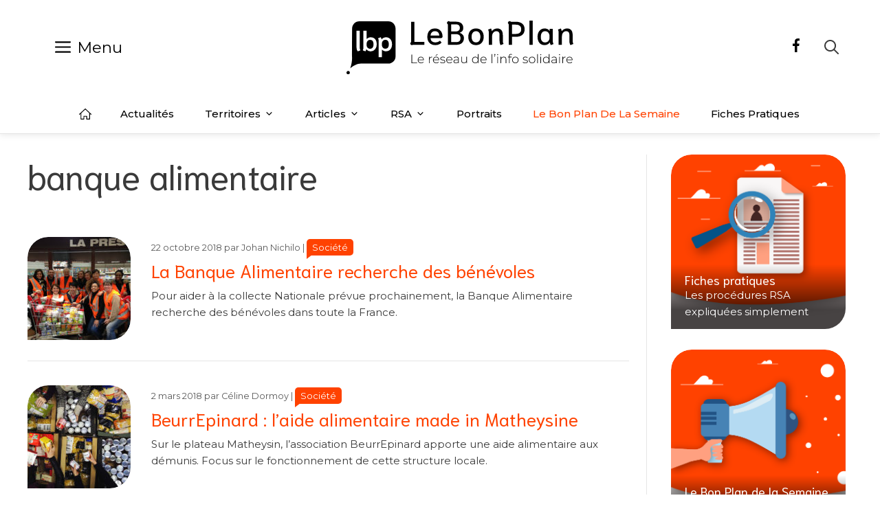

--- FILE ---
content_type: text/html; charset=UTF-8
request_url: https://www.lebonplan.org/tag/banque-alimentaire/
body_size: 22226
content:
<!DOCTYPE html>
<html lang="fr-FR" xmlns:og="http://opengraphprotocol.org/schema/" xmlns:fb="http://www.facebook.com/2008/fbml">
<head>
<meta charset="UTF-8">
<title>banque alimentaire &#8211; Le bon plan</title>
<style>img:is([sizes="auto" i], [sizes^="auto," i]) { contain-intrinsic-size: 3000px 1500px }</style>
<meta name="viewport" content="width=device-width, initial-scale=1"><meta name="robots" content="follow, noindex">
<link href='https://fonts.gstatic.com' crossorigin rel='preconnect' />
<link href='https://fonts.googleapis.com' crossorigin rel='preconnect' />
<link rel="alternate" type="application/rss+xml" title="Le bon plan &raquo; Flux" href="https://www.lebonplan.org/feed/" />
<link rel="alternate" type="application/rss+xml" title="Le bon plan &raquo; Flux des commentaires" href="https://www.lebonplan.org/comments/feed/" />
<script id="wpp-js" src="https://www.lebonplan.org/wp-content/plugins/wordpress-popular-posts/assets/js/wpp.min.js?ver=7.3.6" data-sampling="0" data-sampling-rate="100" data-api-url="https://www.lebonplan.org/wp-json/wordpress-popular-posts" data-post-id="0" data-token="495cc676ca" data-lang="0" data-debug="0"></script>
<link rel="alternate" type="application/rss+xml" title="Le bon plan &raquo; Flux de l’étiquette banque alimentaire" href="https://www.lebonplan.org/tag/banque-alimentaire/feed/" />
<!-- <link rel='stylesheet' id='wp-block-library-css' href='https://www.lebonplan.org/wp-includes/css/dist/block-library/style.min.css?ver=6.8.3' media='all' /> -->
<link rel="stylesheet" type="text/css" href="//www.lebonplan.org/wp-content/cache/wpfc-minified/drsr8ad/7nwqz.css" media="all"/>
<style id='classic-theme-styles-inline-css'>
/*! This file is auto-generated */
.wp-block-button__link{color:#fff;background-color:#32373c;border-radius:9999px;box-shadow:none;text-decoration:none;padding:calc(.667em + 2px) calc(1.333em + 2px);font-size:1.125em}.wp-block-file__button{background:#32373c;color:#fff;text-decoration:none}
</style>
<style id='global-styles-inline-css'>
:root{--wp--preset--aspect-ratio--square: 1;--wp--preset--aspect-ratio--4-3: 4/3;--wp--preset--aspect-ratio--3-4: 3/4;--wp--preset--aspect-ratio--3-2: 3/2;--wp--preset--aspect-ratio--2-3: 2/3;--wp--preset--aspect-ratio--16-9: 16/9;--wp--preset--aspect-ratio--9-16: 9/16;--wp--preset--color--black: #000000;--wp--preset--color--cyan-bluish-gray: #abb8c3;--wp--preset--color--white: #ffffff;--wp--preset--color--pale-pink: #f78da7;--wp--preset--color--vivid-red: #cf2e2e;--wp--preset--color--luminous-vivid-orange: #ff6900;--wp--preset--color--luminous-vivid-amber: #fcb900;--wp--preset--color--light-green-cyan: #7bdcb5;--wp--preset--color--vivid-green-cyan: #00d084;--wp--preset--color--pale-cyan-blue: #8ed1fc;--wp--preset--color--vivid-cyan-blue: #0693e3;--wp--preset--color--vivid-purple: #9b51e0;--wp--preset--color--contrast: var(--contrast);--wp--preset--color--contrast-2: var(--contrast-2);--wp--preset--color--contrast-3: var(--contrast-3);--wp--preset--color--base: var(--base);--wp--preset--color--base-2: var(--base-2);--wp--preset--color--base-3: var(--base-3);--wp--preset--color--accent: var(--accent);--wp--preset--color--accent-light: var(--accent-light);--wp--preset--gradient--vivid-cyan-blue-to-vivid-purple: linear-gradient(135deg,rgba(6,147,227,1) 0%,rgb(155,81,224) 100%);--wp--preset--gradient--light-green-cyan-to-vivid-green-cyan: linear-gradient(135deg,rgb(122,220,180) 0%,rgb(0,208,130) 100%);--wp--preset--gradient--luminous-vivid-amber-to-luminous-vivid-orange: linear-gradient(135deg,rgba(252,185,0,1) 0%,rgba(255,105,0,1) 100%);--wp--preset--gradient--luminous-vivid-orange-to-vivid-red: linear-gradient(135deg,rgba(255,105,0,1) 0%,rgb(207,46,46) 100%);--wp--preset--gradient--very-light-gray-to-cyan-bluish-gray: linear-gradient(135deg,rgb(238,238,238) 0%,rgb(169,184,195) 100%);--wp--preset--gradient--cool-to-warm-spectrum: linear-gradient(135deg,rgb(74,234,220) 0%,rgb(151,120,209) 20%,rgb(207,42,186) 40%,rgb(238,44,130) 60%,rgb(251,105,98) 80%,rgb(254,248,76) 100%);--wp--preset--gradient--blush-light-purple: linear-gradient(135deg,rgb(255,206,236) 0%,rgb(152,150,240) 100%);--wp--preset--gradient--blush-bordeaux: linear-gradient(135deg,rgb(254,205,165) 0%,rgb(254,45,45) 50%,rgb(107,0,62) 100%);--wp--preset--gradient--luminous-dusk: linear-gradient(135deg,rgb(255,203,112) 0%,rgb(199,81,192) 50%,rgb(65,88,208) 100%);--wp--preset--gradient--pale-ocean: linear-gradient(135deg,rgb(255,245,203) 0%,rgb(182,227,212) 50%,rgb(51,167,181) 100%);--wp--preset--gradient--electric-grass: linear-gradient(135deg,rgb(202,248,128) 0%,rgb(113,206,126) 100%);--wp--preset--gradient--midnight: linear-gradient(135deg,rgb(2,3,129) 0%,rgb(40,116,252) 100%);--wp--preset--font-size--small: 13px;--wp--preset--font-size--medium: 20px;--wp--preset--font-size--large: 36px;--wp--preset--font-size--x-large: 42px;--wp--preset--spacing--20: 0.44rem;--wp--preset--spacing--30: 0.67rem;--wp--preset--spacing--40: 1rem;--wp--preset--spacing--50: 1.5rem;--wp--preset--spacing--60: 2.25rem;--wp--preset--spacing--70: 3.38rem;--wp--preset--spacing--80: 5.06rem;--wp--preset--shadow--natural: 6px 6px 9px rgba(0, 0, 0, 0.2);--wp--preset--shadow--deep: 12px 12px 50px rgba(0, 0, 0, 0.4);--wp--preset--shadow--sharp: 6px 6px 0px rgba(0, 0, 0, 0.2);--wp--preset--shadow--outlined: 6px 6px 0px -3px rgba(255, 255, 255, 1), 6px 6px rgba(0, 0, 0, 1);--wp--preset--shadow--crisp: 6px 6px 0px rgba(0, 0, 0, 1);}:where(.is-layout-flex){gap: 0.5em;}:where(.is-layout-grid){gap: 0.5em;}body .is-layout-flex{display: flex;}.is-layout-flex{flex-wrap: wrap;align-items: center;}.is-layout-flex > :is(*, div){margin: 0;}body .is-layout-grid{display: grid;}.is-layout-grid > :is(*, div){margin: 0;}:where(.wp-block-columns.is-layout-flex){gap: 2em;}:where(.wp-block-columns.is-layout-grid){gap: 2em;}:where(.wp-block-post-template.is-layout-flex){gap: 1.25em;}:where(.wp-block-post-template.is-layout-grid){gap: 1.25em;}.has-black-color{color: var(--wp--preset--color--black) !important;}.has-cyan-bluish-gray-color{color: var(--wp--preset--color--cyan-bluish-gray) !important;}.has-white-color{color: var(--wp--preset--color--white) !important;}.has-pale-pink-color{color: var(--wp--preset--color--pale-pink) !important;}.has-vivid-red-color{color: var(--wp--preset--color--vivid-red) !important;}.has-luminous-vivid-orange-color{color: var(--wp--preset--color--luminous-vivid-orange) !important;}.has-luminous-vivid-amber-color{color: var(--wp--preset--color--luminous-vivid-amber) !important;}.has-light-green-cyan-color{color: var(--wp--preset--color--light-green-cyan) !important;}.has-vivid-green-cyan-color{color: var(--wp--preset--color--vivid-green-cyan) !important;}.has-pale-cyan-blue-color{color: var(--wp--preset--color--pale-cyan-blue) !important;}.has-vivid-cyan-blue-color{color: var(--wp--preset--color--vivid-cyan-blue) !important;}.has-vivid-purple-color{color: var(--wp--preset--color--vivid-purple) !important;}.has-black-background-color{background-color: var(--wp--preset--color--black) !important;}.has-cyan-bluish-gray-background-color{background-color: var(--wp--preset--color--cyan-bluish-gray) !important;}.has-white-background-color{background-color: var(--wp--preset--color--white) !important;}.has-pale-pink-background-color{background-color: var(--wp--preset--color--pale-pink) !important;}.has-vivid-red-background-color{background-color: var(--wp--preset--color--vivid-red) !important;}.has-luminous-vivid-orange-background-color{background-color: var(--wp--preset--color--luminous-vivid-orange) !important;}.has-luminous-vivid-amber-background-color{background-color: var(--wp--preset--color--luminous-vivid-amber) !important;}.has-light-green-cyan-background-color{background-color: var(--wp--preset--color--light-green-cyan) !important;}.has-vivid-green-cyan-background-color{background-color: var(--wp--preset--color--vivid-green-cyan) !important;}.has-pale-cyan-blue-background-color{background-color: var(--wp--preset--color--pale-cyan-blue) !important;}.has-vivid-cyan-blue-background-color{background-color: var(--wp--preset--color--vivid-cyan-blue) !important;}.has-vivid-purple-background-color{background-color: var(--wp--preset--color--vivid-purple) !important;}.has-black-border-color{border-color: var(--wp--preset--color--black) !important;}.has-cyan-bluish-gray-border-color{border-color: var(--wp--preset--color--cyan-bluish-gray) !important;}.has-white-border-color{border-color: var(--wp--preset--color--white) !important;}.has-pale-pink-border-color{border-color: var(--wp--preset--color--pale-pink) !important;}.has-vivid-red-border-color{border-color: var(--wp--preset--color--vivid-red) !important;}.has-luminous-vivid-orange-border-color{border-color: var(--wp--preset--color--luminous-vivid-orange) !important;}.has-luminous-vivid-amber-border-color{border-color: var(--wp--preset--color--luminous-vivid-amber) !important;}.has-light-green-cyan-border-color{border-color: var(--wp--preset--color--light-green-cyan) !important;}.has-vivid-green-cyan-border-color{border-color: var(--wp--preset--color--vivid-green-cyan) !important;}.has-pale-cyan-blue-border-color{border-color: var(--wp--preset--color--pale-cyan-blue) !important;}.has-vivid-cyan-blue-border-color{border-color: var(--wp--preset--color--vivid-cyan-blue) !important;}.has-vivid-purple-border-color{border-color: var(--wp--preset--color--vivid-purple) !important;}.has-vivid-cyan-blue-to-vivid-purple-gradient-background{background: var(--wp--preset--gradient--vivid-cyan-blue-to-vivid-purple) !important;}.has-light-green-cyan-to-vivid-green-cyan-gradient-background{background: var(--wp--preset--gradient--light-green-cyan-to-vivid-green-cyan) !important;}.has-luminous-vivid-amber-to-luminous-vivid-orange-gradient-background{background: var(--wp--preset--gradient--luminous-vivid-amber-to-luminous-vivid-orange) !important;}.has-luminous-vivid-orange-to-vivid-red-gradient-background{background: var(--wp--preset--gradient--luminous-vivid-orange-to-vivid-red) !important;}.has-very-light-gray-to-cyan-bluish-gray-gradient-background{background: var(--wp--preset--gradient--very-light-gray-to-cyan-bluish-gray) !important;}.has-cool-to-warm-spectrum-gradient-background{background: var(--wp--preset--gradient--cool-to-warm-spectrum) !important;}.has-blush-light-purple-gradient-background{background: var(--wp--preset--gradient--blush-light-purple) !important;}.has-blush-bordeaux-gradient-background{background: var(--wp--preset--gradient--blush-bordeaux) !important;}.has-luminous-dusk-gradient-background{background: var(--wp--preset--gradient--luminous-dusk) !important;}.has-pale-ocean-gradient-background{background: var(--wp--preset--gradient--pale-ocean) !important;}.has-electric-grass-gradient-background{background: var(--wp--preset--gradient--electric-grass) !important;}.has-midnight-gradient-background{background: var(--wp--preset--gradient--midnight) !important;}.has-small-font-size{font-size: var(--wp--preset--font-size--small) !important;}.has-medium-font-size{font-size: var(--wp--preset--font-size--medium) !important;}.has-large-font-size{font-size: var(--wp--preset--font-size--large) !important;}.has-x-large-font-size{font-size: var(--wp--preset--font-size--x-large) !important;}
:where(.wp-block-post-template.is-layout-flex){gap: 1.25em;}:where(.wp-block-post-template.is-layout-grid){gap: 1.25em;}
:where(.wp-block-columns.is-layout-flex){gap: 2em;}:where(.wp-block-columns.is-layout-grid){gap: 2em;}
:root :where(.wp-block-pullquote){font-size: 1.5em;line-height: 1.6;}
</style>
<!-- <link rel='stylesheet' id='contact-form-7-css' href='https://www.lebonplan.org/wp-content/plugins/contact-form-7/includes/css/styles.css?ver=6.1.3' media='all' /> -->
<!-- <link rel='stylesheet' id='gutenberg-notice-block-editor-css' href='https://www.lebonplan.org/wp-content/plugins/gutenberg-chapo-block/block.css?ver=6.8.3' media='all' /> -->
<!-- <link rel='stylesheet' id='wordpress-popular-posts-css-css' href='https://www.lebonplan.org/wp-content/plugins/wordpress-popular-posts/assets/css/wpp.css?ver=7.3.6' media='all' /> -->
<!-- <link rel='stylesheet' id='generate-widget-areas-css' href='https://www.lebonplan.org/wp-content/themes/generatepress/assets/css/components/widget-areas.min.css?ver=3.6.0' media='all' /> -->
<!-- <link rel='stylesheet' id='generate-style-css' href='https://www.lebonplan.org/wp-content/themes/generatepress/assets/css/main.min.css?ver=3.6.0' media='all' /> -->
<link rel="stylesheet" type="text/css" href="//www.lebonplan.org/wp-content/cache/wpfc-minified/jr63j9tu/7nwqz.css" media="all"/>
<style id='generate-style-inline-css'>
#nav-below {display:none;}
body{background-color:#ffffff;color:#3a3a3a;}a{color:#ff4200;}a:hover, a:focus, a:active{color:#000000;}.wp-block-group__inner-container{max-width:1200px;margin-left:auto;margin-right:auto;}.site-header .header-image{width:330px;}:root{--contrast:#222222;--contrast-2:#575760;--contrast-3:#b2b2be;--base:#f0f0f0;--base-2:#f7f8f9;--base-3:#ffffff;--accent:#ff4200;--accent-light:#FFDED1;}:root .has-contrast-color{color:var(--contrast);}:root .has-contrast-background-color{background-color:var(--contrast);}:root .has-contrast-2-color{color:var(--contrast-2);}:root .has-contrast-2-background-color{background-color:var(--contrast-2);}:root .has-contrast-3-color{color:var(--contrast-3);}:root .has-contrast-3-background-color{background-color:var(--contrast-3);}:root .has-base-color{color:var(--base);}:root .has-base-background-color{background-color:var(--base);}:root .has-base-2-color{color:var(--base-2);}:root .has-base-2-background-color{background-color:var(--base-2);}:root .has-base-3-color{color:var(--base-3);}:root .has-base-3-background-color{background-color:var(--base-3);}:root .has-accent-color{color:var(--accent);}:root .has-accent-background-color{background-color:var(--accent);}:root .has-accent-light-color{color:var(--accent-light);}:root .has-accent-light-background-color{background-color:var(--accent-light);}body, button, input, select, textarea{font-family:Montserrat, sans-serif;font-weight:300;font-size:15px;}body{line-height:1.6;}.main-title{text-transform:uppercase;font-size:43px;}.main-navigation a, .main-navigation .menu-toggle, .main-navigation .menu-bar-items{font-weight:400;text-transform:capitalize;font-size:14px;}.widget-title{font-family:Montserrat, sans-serif;font-weight:500;text-transform:uppercase;font-size:20px;}button:not(.menu-toggle),html input[type="button"],input[type="reset"],input[type="submit"],.button,.wp-block-button .wp-block-button__link{font-weight:500;text-transform:uppercase;font-size:14px;}h1{font-family:Montserrat, sans-serif;font-size:50px;}h2{font-family:Montserrat, sans-serif;font-size:26px;}h3{font-family:Montserrat, sans-serif;font-size:22px;}h4{font-family:Montserrat, sans-serif;font-weight:400;font-size:18px;}.top-bar{background-color:#000000;color:#ffffff;}.top-bar a{color:#ffffff;}.top-bar a:hover{color:#303030;}.site-header{background-color:rgba(255,255,255,0);color:#3a3a3a;}.site-header a{color:#3a3a3a;}.main-title a,.main-title a:hover{color:var(--contrast);}.site-description{color:#757575;}.mobile-menu-control-wrapper .menu-toggle,.mobile-menu-control-wrapper .menu-toggle:hover,.mobile-menu-control-wrapper .menu-toggle:focus,.has-inline-mobile-toggle #site-navigation.toggled{background-color:rgba(0, 0, 0, 0.02);}.main-navigation,.main-navigation ul ul{background-color:rgba(255,255,255,0);}.main-navigation .main-nav ul li a, .main-navigation .menu-toggle, .main-navigation .menu-bar-items{color:#000000;}.main-navigation .main-nav ul li:not([class*="current-menu-"]):hover > a, .main-navigation .main-nav ul li:not([class*="current-menu-"]):focus > a, .main-navigation .main-nav ul li.sfHover:not([class*="current-menu-"]) > a, .main-navigation .menu-bar-item:hover > a, .main-navigation .menu-bar-item.sfHover > a{color:#3a3a3a;background-color:rgba(255,84,129,0);}button.menu-toggle:hover,button.menu-toggle:focus{color:#000000;}.main-navigation .main-nav ul li[class*="current-menu-"] > a{color:#3a3a3a;background-color:rgba(63,63,63,0);}.navigation-search input[type="search"],.navigation-search input[type="search"]:active, .navigation-search input[type="search"]:focus, .main-navigation .main-nav ul li.search-item.active > a, .main-navigation .menu-bar-items .search-item.active > a{color:#3a3a3a;background-color:rgba(255,84,129,0);}.main-navigation ul ul{background-color:#ffffff;}.main-navigation .main-nav ul ul li a{color:#000000;}.main-navigation .main-nav ul ul li:not([class*="current-menu-"]):hover > a,.main-navigation .main-nav ul ul li:not([class*="current-menu-"]):focus > a, .main-navigation .main-nav ul ul li.sfHover:not([class*="current-menu-"]) > a{color:#ffffff;background-color:#000000;}.main-navigation .main-nav ul ul li[class*="current-menu-"] > a{color:#8f919e;background-color:#4f4f4f;}.separate-containers .inside-article, .separate-containers .comments-area, .separate-containers .page-header, .one-container .container, .separate-containers .paging-navigation, .inside-page-header{background-color:rgba(250,250,250,0);}.entry-title a{color:var(--accent);}.entry-title a:hover{color:#000000;}.entry-meta{color:#595959;}.entry-meta a{color:#595959;}.entry-meta a:hover{color:#222222;}h2{color:#222222;}.sidebar .widget{background-color:rgba(243,245,246,0);}.sidebar .widget .widget-title{color:#3a3a3a;}.footer-widgets{color:#3a3a3a;background-color:rgba(0,0,0,0);}.footer-widgets a{color:var(--contrast);}.footer-widgets a:hover{color:var(--accent);}.footer-widgets .widget-title{color:var(--contrast);}.site-info{color:#000000;background-color:rgba(34,34,34,0);}.site-info a{color:var(--accent);}.site-info a:hover{color:#606060;}.footer-bar .widget_nav_menu .current-menu-item a{color:#606060;}input[type="text"],input[type="email"],input[type="url"],input[type="password"],input[type="search"],input[type="tel"],input[type="number"],textarea,select{color:#666666;background-color:rgba(250,250,250,0);border-color:#cccccc;}input[type="text"]:focus,input[type="email"]:focus,input[type="url"]:focus,input[type="password"]:focus,input[type="search"]:focus,input[type="tel"]:focus,input[type="number"]:focus,textarea:focus,select:focus{color:#666666;background-color:#ffffff;border-color:#bfbfbf;}button,html input[type="button"],input[type="reset"],input[type="submit"],a.button,a.wp-block-button__link:not(.has-background){color:#ffffff;background-color:#ff4200;}button:hover,html input[type="button"]:hover,input[type="reset"]:hover,input[type="submit"]:hover,a.button:hover,button:focus,html input[type="button"]:focus,input[type="reset"]:focus,input[type="submit"]:focus,a.button:focus,a.wp-block-button__link:not(.has-background):active,a.wp-block-button__link:not(.has-background):focus,a.wp-block-button__link:not(.has-background):hover{color:#ff4200;background-color:#ffffff;}a.generate-back-to-top{background-color:rgba( 0,0,0,0.4 );color:#ffffff;}a.generate-back-to-top:hover,a.generate-back-to-top:focus{background-color:rgba( 0,0,0,0.6 );color:#ffffff;}:root{--gp-search-modal-bg-color:var(--base-3);--gp-search-modal-text-color:var(--contrast);--gp-search-modal-overlay-bg-color:rgba(0,0,0,0.2);}@media (max-width: 768px){.main-navigation .menu-bar-item:hover > a, .main-navigation .menu-bar-item.sfHover > a{background:none;color:#000000;}}.inside-top-bar{padding:10px;}.inside-top-bar.grid-container{max-width:1220px;}.inside-header{padding:30px 0px 30px 0px;}.inside-header.grid-container{max-width:1200px;}.separate-containers .inside-article, .separate-containers .comments-area, .separate-containers .page-header, .separate-containers .paging-navigation, .one-container .site-content, .inside-page-header{padding:0px;}.site-main .wp-block-group__inner-container{padding:0px;}.separate-containers .paging-navigation{padding-top:20px;padding-bottom:20px;}.entry-content .alignwide, body:not(.no-sidebar) .entry-content .alignfull{margin-left:-0px;width:calc(100% + 0px);max-width:calc(100% + 0px);}.one-container.right-sidebar .site-main,.one-container.both-right .site-main{margin-right:0px;}.one-container.left-sidebar .site-main,.one-container.both-left .site-main{margin-left:0px;}.one-container.both-sidebars .site-main{margin:0px;}.sidebar .widget, .page-header, .widget-area .main-navigation, .site-main > *{margin-bottom:25px;}.separate-containers .site-main{margin:25px;}.both-right .inside-left-sidebar,.both-left .inside-left-sidebar{margin-right:12px;}.both-right .inside-right-sidebar,.both-left .inside-right-sidebar{margin-left:12px;}.one-container.archive .post:not(:last-child):not(.is-loop-template-item), .one-container.blog .post:not(:last-child):not(.is-loop-template-item){padding-bottom:0px;}.separate-containers .featured-image{margin-top:25px;}.separate-containers .inside-right-sidebar, .separate-containers .inside-left-sidebar{margin-top:25px;margin-bottom:25px;}.main-navigation .main-nav ul li a,.menu-toggle,.main-navigation .menu-bar-item > a{line-height:50px;}.navigation-search input[type="search"]{height:50px;}.rtl .menu-item-has-children .dropdown-menu-toggle{padding-left:20px;}.rtl .main-navigation .main-nav ul li.menu-item-has-children > a{padding-right:20px;}.widget-area .widget{padding:15px;}.footer-widgets-container{padding:10px 40px 10px 40px;}.footer-widgets-container.grid-container{max-width:1280px;}.inside-site-info{padding:20px;}.inside-site-info.grid-container{max-width:1240px;}@media (max-width:768px){.separate-containers .inside-article, .separate-containers .comments-area, .separate-containers .page-header, .separate-containers .paging-navigation, .one-container .site-content, .inside-page-header{padding:20px;}.site-main .wp-block-group__inner-container{padding:20px;}.inside-header{padding-top:20px;padding-bottom:20px;}.inside-site-info{padding-right:10px;padding-left:10px;}.entry-content .alignwide, body:not(.no-sidebar) .entry-content .alignfull{margin-left:-20px;width:calc(100% + 40px);max-width:calc(100% + 40px);}.one-container .site-main .paging-navigation{margin-bottom:25px;}}/* End cached CSS */.is-right-sidebar{width:25%;}.is-left-sidebar{width:25%;}.site-content .content-area{width:75%;}@media (max-width: 768px){.main-navigation .menu-toggle,.sidebar-nav-mobile:not(#sticky-placeholder){display:block;}.main-navigation ul,.gen-sidebar-nav,.main-navigation:not(.slideout-navigation):not(.toggled) .main-nav > ul,.has-inline-mobile-toggle #site-navigation .inside-navigation > *:not(.navigation-search):not(.main-nav){display:none;}.nav-align-right .inside-navigation,.nav-align-center .inside-navigation{justify-content:space-between;}.has-inline-mobile-toggle .mobile-menu-control-wrapper{display:flex;flex-wrap:wrap;}.has-inline-mobile-toggle .inside-header{flex-direction:row;text-align:left;flex-wrap:wrap;}.has-inline-mobile-toggle .header-widget,.has-inline-mobile-toggle #site-navigation{flex-basis:100%;}.nav-float-left .has-inline-mobile-toggle #site-navigation{order:10;}}
.dynamic-author-image-rounded{border-radius:100%;}.dynamic-featured-image, .dynamic-author-image{vertical-align:middle;}.one-container.blog .dynamic-content-template:not(:last-child), .one-container.archive .dynamic-content-template:not(:last-child){padding-bottom:0px;}.dynamic-entry-excerpt > p:last-child{margin-bottom:0px;}
.main-navigation .main-nav ul li a,.menu-toggle,.main-navigation .menu-bar-item > a{transition: line-height 300ms ease}.main-navigation.toggled .main-nav > ul{background-color: rgba(255,255,255,0)}.sticky-enabled .gen-sidebar-nav.is_stuck .main-navigation {margin-bottom: 0px;}.sticky-enabled .gen-sidebar-nav.is_stuck {z-index: 500;}.sticky-enabled .main-navigation.is_stuck {box-shadow: 0 2px 2px -2px rgba(0, 0, 0, .2);}.navigation-stick:not(.gen-sidebar-nav) {left: 0;right: 0;width: 100% !important;}@media (max-width: 768px){#sticky-placeholder{height:0;overflow:hidden;}.has-inline-mobile-toggle #site-navigation.toggled{margin-top:0;}.has-inline-mobile-menu #site-navigation.toggled .main-nav > ul{top:1.5em;}}.nav-float-right .navigation-stick {width: 100% !important;left: 0;}.nav-float-right .navigation-stick .navigation-branding {margin-right: auto;}.main-navigation.has-sticky-branding:not(.grid-container) .inside-navigation:not(.grid-container) .navigation-branding{margin-left: 10px;}
@media (max-width: 1024px),(min-width:1025px){.main-navigation.sticky-navigation-transition .main-nav > ul > li > a,.sticky-navigation-transition .menu-toggle,.main-navigation.sticky-navigation-transition .menu-bar-item > a, .sticky-navigation-transition .navigation-branding .main-title{line-height:55px;}.main-navigation.sticky-navigation-transition .site-logo img, .main-navigation.sticky-navigation-transition .navigation-search input[type="search"], .main-navigation.sticky-navigation-transition .navigation-branding img{height:55px;}}
</style>
<!-- <link rel='stylesheet' id='generate-child-css' href='https://www.lebonplan.org/wp-content/themes/generatepress_child/style.css?ver=1766301258' media='all' /> -->
<link rel="stylesheet" type="text/css" href="//www.lebonplan.org/wp-content/cache/wpfc-minified/jr4qlu7k/7nwqz.css" media="all"/>
<link rel='stylesheet' id='generate-google-fonts-css' href='https://fonts.googleapis.com/css?family=Montserrat%3A100%2C100italic%2C200%2C200italic%2C300%2C300italic%2Cregular%2Citalic%2C500%2C500italic%2C600%2C600italic%2C700%2C700italic%2C800%2C800italic%2C900%2C900italic&#038;display=auto&#038;ver=3.6.0' media='all' />
<style id='generateblocks-inline-css'>
.gb-container-33eb3aa0{margin-top:20px;margin-bottom:20px;background-color:#1A1A1A;}.gb-container-33eb3aa0 > .gb-inside-container{padding-top:20px;padding-bottom:0;max-width:1200px;margin-left:auto;margin-right:auto;}.gb-grid-wrapper > .gb-grid-column-33eb3aa0 > .gb-container{display:flex;flex-direction:column;height:100%;}.gb-grid-wrapper > .gb-grid-column-295517e6{width:25%;}.gb-grid-wrapper > .gb-grid-column-295517e6 > .gb-container{display:flex;flex-direction:column;height:100%;}.gb-grid-wrapper > .gb-grid-column-97679b74{width:25%;}.gb-grid-wrapper > .gb-grid-column-97679b74 > .gb-container{display:flex;flex-direction:column;height:100%;}.gb-container-132bab77{text-align:center;}.gb-grid-wrapper > .gb-grid-column-132bab77{width:25%;}.gb-grid-wrapper > .gb-grid-column-132bab77 > .gb-container{display:flex;flex-direction:column;height:100%;}.gb-grid-wrapper > .gb-grid-column-f48c2a22{width:25%;}.gb-grid-wrapper > .gb-grid-column-f48c2a22 > .gb-container{display:flex;flex-direction:column;height:100%;}.gb-container-875b9548 > .gb-inside-container{padding-bottom:30px;max-width:1200px;margin-left:auto;margin-right:auto;}.gb-grid-wrapper > .gb-grid-column-875b9548 > .gb-container{display:flex;flex-direction:column;height:100%;}.gb-grid-wrapper > .gb-grid-column-b8ba5cbf{width:20%;}.gb-grid-wrapper > .gb-grid-column-b8ba5cbf > .gb-container{display:flex;flex-direction:column;height:100%;}.gb-container-98b4615f > .gb-inside-container{padding-top:5px;}.gb-grid-wrapper > .gb-grid-column-98b4615f{width:20%;}.gb-grid-wrapper > .gb-grid-column-98b4615f > .gb-container{display:flex;flex-direction:column;height:100%;}.gb-grid-wrapper > .gb-grid-column-4d0e4f6e{width:20%;}.gb-grid-wrapper > .gb-grid-column-4d0e4f6e > .gb-container{display:flex;flex-direction:column;height:100%;}.gb-container-a39f51b6 > .gb-inside-container{padding-top:25px;}.gb-grid-wrapper > .gb-grid-column-a39f51b6{width:20%;}.gb-grid-wrapper > .gb-grid-column-a39f51b6 > .gb-container{display:flex;flex-direction:column;height:100%;}.gb-container-4b403eed > .gb-inside-container{padding-top:5px;}.gb-grid-wrapper > .gb-grid-column-4b403eed{width:20%;}.gb-grid-wrapper > .gb-grid-column-4b403eed > .gb-container{display:flex;flex-direction:column;height:100%;}.gb-grid-wrapper-6137c805{display:flex;flex-wrap:wrap;}.gb-grid-wrapper-6137c805 > .gb-grid-column{box-sizing:border-box;}.gb-grid-wrapper-67a48051{display:flex;flex-wrap:wrap;}.gb-grid-wrapper-67a48051 > .gb-grid-column{box-sizing:border-box;}@media (max-width: 767px) {.gb-grid-wrapper > .gb-grid-column-295517e6{width:100%;}.gb-grid-wrapper > .gb-grid-column-97679b74{width:100%;}.gb-grid-wrapper > .gb-grid-column-132bab77{width:100%;}.gb-grid-wrapper > .gb-grid-column-f48c2a22{width:100%;}.gb-grid-wrapper > .gb-grid-column-b8ba5cbf{width:100%;}.gb-grid-wrapper > .gb-grid-column-98b4615f{width:100%;}.gb-grid-wrapper > .gb-grid-column-4d0e4f6e{width:100%;}.gb-grid-wrapper > .gb-grid-column-a39f51b6{width:100%;}.gb-grid-wrapper > .gb-grid-column-4b403eed{width:100%;}}:root{--gb-container-width:1200px;}.gb-container .wp-block-image img{vertical-align:middle;}.gb-grid-wrapper .wp-block-image{margin-bottom:0;}.gb-highlight{background:none;}.gb-shape{line-height:0;}
</style>
<!-- <link rel='stylesheet' id='generate-blog-css' href='https://www.lebonplan.org/wp-content/plugins/gp-premium/blog/functions/css/style.min.css?ver=2.3.1' media='all' /> -->
<!-- <link rel='stylesheet' id='generate-secondary-nav-css' href='https://www.lebonplan.org/wp-content/plugins/gp-premium/secondary-nav/functions/css/main.min.css?ver=2.3.1' media='all' /> -->
<link rel="stylesheet" type="text/css" href="//www.lebonplan.org/wp-content/cache/wpfc-minified/jlu1zmnu/7nwqz.css" media="all"/>
<style id='generate-secondary-nav-inline-css'>
.secondary-navigation{background-color:rgba(255,255,255,0);}.secondary-navigation .main-nav ul li a,.secondary-navigation .menu-toggle,.secondary-menu-bar-items .menu-bar-item > a{color:#000000;line-height:50px;}.secondary-navigation .secondary-menu-bar-items{color:#000000;}button.secondary-menu-toggle:hover,button.secondary-menu-toggle:focus{color:#000000;}.widget-area .secondary-navigation{margin-bottom:25px;}.secondary-navigation ul ul{background-color:#ffffff;top:auto;}.secondary-navigation .main-nav ul ul li a{color:#000000;}.secondary-navigation .main-nav ul li:not([class*="current-menu-"]):hover > a, .secondary-navigation .main-nav ul li:not([class*="current-menu-"]):focus > a, .secondary-navigation .main-nav ul li.sfHover:not([class*="current-menu-"]) > a, .secondary-menu-bar-items .menu-bar-item:hover > a{color:#ffffff;background-color:rgba(48,48,48,0);}.secondary-navigation .main-nav ul ul li:not([class*="current-menu-"]):hover > a,.secondary-navigation .main-nav ul ul li:not([class*="current-menu-"]):focus > a,.secondary-navigation .main-nav ul ul li.sfHover:not([class*="current-menu-"]) > a{color:#ffffff;background-color:rgba(71,71,71,0);}.secondary-navigation .main-nav ul li[class*="current-menu-"] > a{background-color:#ffffff;}.secondary-navigation.toggled .dropdown-menu-toggle:before{display:none;}@media (max-width: 768px) {.secondary-menu-bar-items .menu-bar-item:hover > a{background: none;color: #000000;}}
.secondary-navigation .main-nav ul li a, .secondary-navigation .menu-toggle, .secondary-navigation .menu-bar-items{font-weight:500;text-transform:capitalize;font-size:15px;}
</style>
<!-- <link rel='stylesheet' id='generate-secondary-nav-mobile-css' href='https://www.lebonplan.org/wp-content/plugins/gp-premium/secondary-nav/functions/css/main-mobile.min.css?ver=2.3.1' media='all' /> -->
<!-- <link rel='stylesheet' id='generate-offside-css' href='https://www.lebonplan.org/wp-content/plugins/gp-premium/menu-plus/functions/css/offside.min.css?ver=2.3.1' media='all' /> -->
<link rel="stylesheet" type="text/css" href="//www.lebonplan.org/wp-content/cache/wpfc-minified/7b15ny8k/7nwqz.css" media="all"/>
<style id='generate-offside-inline-css'>
:root{--gp-slideout-width:265px;}.slideout-navigation.main-navigation{background-color:#ffffff;}.slideout-navigation.main-navigation .main-nav ul li a{color:#3a3a3a;}.slideout-navigation.main-navigation ul ul{background-color:#ffffff;}.slideout-navigation.main-navigation .main-nav ul ul li a{color:#000000;}.slideout-navigation.main-navigation .main-nav ul li:not([class*="current-menu-"]):hover > a, .slideout-navigation.main-navigation .main-nav ul li:not([class*="current-menu-"]):focus > a, .slideout-navigation.main-navigation .main-nav ul li.sfHover:not([class*="current-menu-"]) > a{color:#fbfbfb;background-color:rgba(0,0,0,0);}.slideout-navigation.main-navigation .main-nav ul ul li:not([class*="current-menu-"]):hover > a, .slideout-navigation.main-navigation .main-nav ul ul li:not([class*="current-menu-"]):focus > a, .slideout-navigation.main-navigation .main-nav ul ul li.sfHover:not([class*="current-menu-"]) > a{color:#ffffff;background-color:#cfcfcf;}.slideout-navigation.main-navigation .main-nav ul li[class*="current-menu-"] > a{background-color:#ffffff;}.slideout-navigation.main-navigation .main-nav ul ul li[class*="current-menu-"] > a{color:#ffffff;}.slideout-navigation, .slideout-navigation a{color:#3a3a3a;}.slideout-navigation button.slideout-exit{color:#3a3a3a;padding-left:20px;padding-right:20px;}.slide-opened nav.toggled .menu-toggle:before{display:none;}@media (max-width: 768px){.menu-bar-item.slideout-toggle{display:none;}}
</style>
<!-- <link rel='stylesheet' id='generate-navigation-branding-css' href='https://www.lebonplan.org/wp-content/plugins/gp-premium/menu-plus/functions/css/navigation-branding-flex.min.css?ver=2.3.1' media='all' /> -->
<link rel="stylesheet" type="text/css" href="//www.lebonplan.org/wp-content/cache/wpfc-minified/pxxftlx/7nwqz.css" media="all"/>
<style id='generate-navigation-branding-inline-css'>
.main-navigation.has-branding.grid-container .navigation-branding, .main-navigation.has-branding:not(.grid-container) .inside-navigation:not(.grid-container) .navigation-branding{margin-left:10px;}.main-navigation .sticky-navigation-logo, .main-navigation.navigation-stick .site-logo:not(.mobile-header-logo){display:none;}.main-navigation.navigation-stick .sticky-navigation-logo{display:block;}.navigation-branding img, .site-logo.mobile-header-logo img{height:50px;width:auto;}.navigation-branding .main-title{line-height:50px;}@media (max-width: 1210px){#site-navigation .navigation-branding, #sticky-navigation .navigation-branding{margin-left:10px;}}@media (max-width: 768px){.main-navigation.has-branding.nav-align-center .menu-bar-items, .main-navigation.has-sticky-branding.navigation-stick.nav-align-center .menu-bar-items{margin-left:auto;}.navigation-branding{margin-right:auto;margin-left:10px;}.navigation-branding .main-title, .mobile-header-navigation .site-logo{margin-left:10px;}}
</style>
<!-- <link rel='stylesheet' id='dashicons-css' href='https://www.lebonplan.org/wp-includes/css/dashicons.min.css?ver=6.8.3' media='all' /> -->
<link rel="stylesheet" type="text/css" href="//www.lebonplan.org/wp-content/cache/wpfc-minified/q4zmrzg1/7nwqz.css" media="all"/>
<script src='//www.lebonplan.org/wp-content/cache/wpfc-minified/7yzy9ex8/7nwqz.js' type="text/javascript"></script>
<!-- <script src="https://www.lebonplan.org/wp-includes/js/jquery/jquery.min.js?ver=3.7.1" id="jquery-core-js"></script> -->
<!-- <script src="https://www.lebonplan.org/wp-includes/js/jquery/jquery-migrate.min.js?ver=3.4.1" id="jquery-migrate-js"></script> -->
<!-- <script src="https://www.lebonplan.org/wp-content/themes/generatepress_child/assets/general.js?ver=6.8.3" id="theme_js-js"></script> -->
<!-- <script src="https://www.lebonplan.org/wp-content/plugins/wp-image-zoooom/assets/js/jquery.image_zoom.min.js?ver=1.60" id="image_zoooom-js" defer data-wp-strategy="defer"></script> -->
<script id="image_zoooom-init-js-extra">
var IZ = {"options":{"lensShape":"round","zoomType":"lens","lensSize":200,"borderSize":1,"borderColour":"#ffffff","cursor":"default","lensFadeIn":500,"lensFadeOut":500,"tint":"true","tintColour":"#ffffff","tintOpacity":0.1},"with_woocommerce":"0","exchange_thumbnails":"1","enable_mobile":"0","woo_categories":"0","woo_slider":"0","enable_surecart":"0"};
</script>
<script src='//www.lebonplan.org/wp-content/cache/wpfc-minified/eghy4o2u/7nwqz.js' type="text/javascript"></script>
<!-- <script src="https://www.lebonplan.org/wp-content/plugins/wp-image-zoooom/assets/js/image_zoom-init.js?ver=1.60" id="image_zoooom-init-js" defer data-wp-strategy="defer"></script> -->
<link rel="next" href="https://www.lebonplan.org/tag/banque-alimentaire/page/2/"><link rel="https://api.w.org/" href="https://www.lebonplan.org/wp-json/" /><link rel="alternate" title="JSON" type="application/json" href="https://www.lebonplan.org/wp-json/wp/v2/tags/11599" /><link rel="EditURI" type="application/rsd+xml" title="RSD" href="https://www.lebonplan.org/xmlrpc.php?rsd" />
<meta name="generator" content="WordPress 6.8.3" />
<style id="wpp-loading-animation-styles">@-webkit-keyframes bgslide{from{background-position-x:0}to{background-position-x:-200%}}@keyframes bgslide{from{background-position-x:0}to{background-position-x:-200%}}.wpp-widget-block-placeholder,.wpp-shortcode-placeholder{margin:0 auto;width:60px;height:3px;background:#dd3737;background:linear-gradient(90deg,#dd3737 0%,#571313 10%,#dd3737 100%);background-size:200% auto;border-radius:3px;-webkit-animation:bgslide 1s infinite linear;animation:bgslide 1s infinite linear}</style>
<!-- Google Tag Manager -->
<script>(function(w,d,s,l,i){w[l]=w[l]||[];w[l].push({'gtm.start':
new Date().getTime(),event:'gtm.js'});var f=d.getElementsByTagName(s)[0],
j=d.createElement(s),dl=l!='dataLayer'?'&l='+l:'';j.async=true;j.src=
'https://www.googletagmanager.com/gtm.js?id='+i+dl;f.parentNode.insertBefore(j,f);
})(window,document,'script','dataLayer','GTM-NXGS6NNS');</script>
<!-- End Google Tag Manager --><style>img.zoooom,.zoooom img{padding:0!important;}</style><script></script><link rel="icon" href="https://www.lebonplan.org/wp-content/uploads/2021/12/cropped-android-chrome-512x512-1-32x32.png" sizes="32x32" />
<link rel="icon" href="https://www.lebonplan.org/wp-content/uploads/2021/12/cropped-android-chrome-512x512-1-192x192.png" sizes="192x192" />
<link rel="apple-touch-icon" href="https://www.lebonplan.org/wp-content/uploads/2021/12/cropped-android-chrome-512x512-1-180x180.png" />
<meta name="msapplication-TileImage" content="https://www.lebonplan.org/wp-content/uploads/2021/12/cropped-android-chrome-512x512-1-270x270.png" />
<style id="wp-custom-css">
/* GeneratePress Site CSS */ /* Colors */
.main-navigation .inside-navigation {
border-top: 0.5px solid #d4d7d8;
}
.wpsp-card, .wpsp-card a, .wpsp-card .wp-show-posts-meta a, .wpsp-card .wp-show-posts-meta a:visited {
color: #fff;
}
.navigation-search.nav-search-active {
background-color: rgba(255,255,255,0.95);
top: 100%;
}
/* Theme Global */
@media (min-width: 769px) {
body {
margin: 0 30px;
}
}
body.single-post.no-sidebar .site-content {
max-width: 720px;
margin-left: auto;
margin-right: auto;
}
/* Navigation */
.second-nav.grid-container {
padding: 0;
}
@media (min-width: 769px) {
.main-navigation ul li {
position: relative;
}
.main-navigation ul li:after {
content: '';
position: absolute;
height: 0;
width: 100%;
bottom: 0;
left: 0;
pointer-events: none;
filter: hue-rotation(90deg);
-webkit-filter: hue-rotation(90deg);
-webkit-transition: height 0.35s ease;
transition: height 0.35s ease;
}
.main-navigation ul li:hover:after, .main-navigation ul li.current-menu-item:after {
height: 6px;
}
}
/* Widgets */
.widget-title {
margin: 1em 0;
font-size: 0.8em !Important;
}
.widget .wp-show-posts article {
margin-bottom: 0.5em !important;
}
.zero-padding {
padding: 0 !important;
}
.widget.no-background {
background-color: transparent;
}
/* Buttons */
button, html input[type="button"], input[type="reset"], input[type="submit"], a.button, a.button:visited, a.wp-block-button__link:not(.has-background) {
pointer-events: initial !important;
border-color: inherit;
border: 1px solid;
}
/* Blog */
.generate-columns .inside-article {
padding: 0 0 15px;
}
@media (max-width: 768px) {
.generate-columns .inside-article>*:not(.post-image) {
padding: 0 15px;
}
}
.generate-columns-container article .inside-article .post-image {
margin-bottom: 0.5em;
}
.generate-columns-container article .inside-article .entry-summary {
margin-top: 0.5em;
font-size: 0.8em;
}
@media (min-width: 768px) {
.generate-columns-container article .entry-header .entry-title, .wp-show-posts article .wp-show-posts-entry-title {
line-height: 2.5ex;
height: 5ex;
overflow: hidden;
text-overflow: ellipsis;
}
}
.wp-show-posts .wp-show-posts-inner {
overflow: hidden;
}
@media (min-width: 420px) {
.wpsp-align .wp-show-posts-image {
margin-bottom: 0;
}
}
.wpsp-align .wp-show-posts-image a, .wpsp-align .wp-show-posts-image img {
height: 100%;
}
.generate-columns-container article .inside-article img, .wp-show-posts-image img {
-o-object-fit: cover !important;
object-fit: cover !important;
}
/* WPSP Grids */
/* Single column align side image */
/* Add wpsp-align class to to WPSP List shortcode wrapper */
@media (min-width: 420px) {
.wpsp-align .wp-show-posts-inner {
display: -webkit-box;
display: -ms-flexbox;
display: flex;
}
.wpsp-align .wp-show-posts-inner>div {
-webkit-box-flex: 1;
-ms-flex: 1;
flex: 1;
display: -webkit-box;
display: -ms-flexbox;
display: flex;
-webkit-box-orient: vertical;
-webkit-box-direction: normal;
-ms-flex-direction: column;
flex-direction: column;
-webkit-box-pack: center;
-ms-flex-pack: center;
justify-content: center;
}
}
@media (max-width: 768px) and (min-width: 420px) {
.wpsp-align .wp-show-posts-inner .wp-show-posts-image {
margin-right: 1.5em;
}
}
/* magazine Grid Golden Ratio 5 block standard */
/* Add wpsp-grid class to WPSP List shortcode wrapper */
@media (min-width: 600px) {
.wpsp-grid .wp-show-posts {
display: grid;
}
}
.wpsp-card .wp-show-posts-inner {
position: relative;
-webkit-box-sizing: border-box;
box-sizing: border-box;
}
.wpsp-card .wpsp-content-wrap {
position: absolute;
bottom: 0;
left: 0;
right: 0;
padding: 5% 8%;
-webkit-box-sizing: border-box;
box-sizing: border-box;
background-color: rgba(0, 0, 0, 0.35);
background: -webkit-gradient(linear, left bottom, left top, color-stop(30%, rgba(80, 50, 50, 0.5)), to(rgba(0, 0, 0, 0)));
background: linear-gradient(0deg, rgba(80, 50, 50, 0.5) 30%, rgba(0, 0, 0, 0) 100%);
pointer-events: none;
}
.wpsp-card article {
position: relative;
overflow: hidden;
}
.header-widget .lsi-social-icons li {
margin-bottom: 0 !important;
}
body .happyforms-flex {
padding: 0;
}
/* End GeneratePress Site CSS */		</style>
</head>
<body data-rsssl=1 class="archive tag tag-banque-alimentaire tag-11599 wp-custom-logo wp-embed-responsive wp-theme-generatepress wp-child-theme-generatepress_child post-image-above-header post-image-aligned-left infinite-scroll secondary-nav-below-header secondary-nav-aligned-left slideout-enabled slideout-mobile sticky-menu-fade sticky-enabled both-sticky-menu right-sidebar nav-float-left separate-containers header-aligned-center dropdown-hover" itemtype="https://schema.org/Blog" itemscope>
<!-- Google Tag Manager (noscript) -->
<noscript><iframe src="https://www.googletagmanager.com/ns.html?id=GTM-NXGS6NNS"
height="0" width="0" style="display:none;visibility:hidden"></iframe></noscript>
<!-- End Google Tag Manager (noscript) --><a class="screen-reader-text skip-link" href="#content" title="Aller au contenu">Aller au contenu</a>		<header class="site-header grid-container has-inline-mobile-toggle" id="masthead" aria-label="Site"  itemtype="https://schema.org/WPHeader" itemscope>
<div class="inside-header grid-container">
<div class="site-branding-container"><div class="site-logo">
<a href="https://www.lebonplan.org/" rel="home">
<img  class="header-image is-logo-image" alt="Le bon plan" src="https://www.lebonplan.org/wp-content/uploads/2025/06/Le-Bon-Plan_Logo.svg" />
</a>
</div><div class="site-branding">
<p class="site-description" itemprop="description"> </p>
</div></div>	<nav class="main-navigation mobile-menu-control-wrapper" id="mobile-menu-control-wrapper" aria-label="Mobile Toggle">
<button data-nav="site-navigation" class="menu-toggle" aria-controls="generate-slideout-menu" aria-expanded="false">
<span class="gp-icon icon-menu-bars"><svg viewBox="0 0 512 512" aria-hidden="true" xmlns="http://www.w3.org/2000/svg" width="1em" height="1em"><path d="M0 96c0-13.255 10.745-24 24-24h464c13.255 0 24 10.745 24 24s-10.745 24-24 24H24c-13.255 0-24-10.745-24-24zm0 160c0-13.255 10.745-24 24-24h464c13.255 0 24 10.745 24 24s-10.745 24-24 24H24c-13.255 0-24-10.745-24-24zm0 160c0-13.255 10.745-24 24-24h464c13.255 0 24 10.745 24 24s-10.745 24-24 24H24c-13.255 0-24-10.745-24-24z" /></svg><svg viewBox="0 0 512 512" aria-hidden="true" xmlns="http://www.w3.org/2000/svg" width="1em" height="1em"><path d="M71.029 71.029c9.373-9.372 24.569-9.372 33.942 0L256 222.059l151.029-151.03c9.373-9.372 24.569-9.372 33.942 0 9.372 9.373 9.372 24.569 0 33.942L289.941 256l151.03 151.029c9.372 9.373 9.372 24.569 0 33.942-9.373 9.372-24.569 9.372-33.942 0L256 289.941l-151.029 151.03c-9.373 9.372-24.569 9.372-33.942 0-9.372-9.373-9.372-24.569 0-33.942L222.059 256 71.029 104.971c-9.372-9.373-9.372-24.569 0-33.942z" /></svg></span><span class="mobile-menu">Menu</span>		</button>
</nav>
<nav class="has-sticky-branding main-navigation sub-menu-right" id="site-navigation" aria-label="Principal"  itemtype="https://schema.org/SiteNavigationElement" itemscope>
<div class="inside-navigation grid-container">
<div class="navigation-branding"><div class="sticky-navigation-logo">
<a href="https://www.lebonplan.org/" title="Le bon plan" rel="home">
<img src="https://www.lebonplan.org/wp-content/uploads/2022/01/LOGO_lebonplan-menu.svg" class="is-logo-image" alt="Le bon plan" width="" height="" />
</a>
</div></div><div class="search-header hide-on-mobile">
<span class="search-item">
<a aria-label="Ouvrir la barre de recherche" href="#">
<span class="gp-icon icon-search">
<svg id="search-icon" viewBox="0 0 512 512" aria-hidden="true" xmlns="http://www.w3.org/2000/svg" width="1em" height="1em">
<path fill-rule="evenodd" clip-rule="evenodd" d="M208 48c-88.366 0-160 71.634-160 160s71.634 160 160 160 160-71.634 160-160S296.366 48 208 48zM0 208C0 93.125 93.125 0 208 0s208 93.125 208 208c0 48.741-16.765 93.566-44.843 129.024l133.826 134.018c9.366 9.379 9.355 24.575-.025 33.941-9.379 9.366-24.575 9.355-33.941-.025L337.238 370.987C301.747 399.167 256.839 416 208 416 93.125 416 0 322.875 0 208z">
</path>
</svg>
</span>
</a>
</span>
</div>
<button class="menu-toggle" aria-controls="generate-slideout-menu" aria-expanded="false">
<span class="gp-icon icon-menu-bars"><svg viewBox="0 0 512 512" aria-hidden="true" xmlns="http://www.w3.org/2000/svg" width="1em" height="1em"><path d="M0 96c0-13.255 10.745-24 24-24h464c13.255 0 24 10.745 24 24s-10.745 24-24 24H24c-13.255 0-24-10.745-24-24zm0 160c0-13.255 10.745-24 24-24h464c13.255 0 24 10.745 24 24s-10.745 24-24 24H24c-13.255 0-24-10.745-24-24zm0 160c0-13.255 10.745-24 24-24h464c13.255 0 24 10.745 24 24s-10.745 24-24 24H24c-13.255 0-24-10.745-24-24z" /></svg><svg viewBox="0 0 512 512" aria-hidden="true" xmlns="http://www.w3.org/2000/svg" width="1em" height="1em"><path d="M71.029 71.029c9.373-9.372 24.569-9.372 33.942 0L256 222.059l151.029-151.03c9.373-9.372 24.569-9.372 33.942 0 9.372 9.373 9.372 24.569 0 33.942L289.941 256l151.03 151.029c9.372 9.373 9.372 24.569 0 33.942-9.373 9.372-24.569 9.372-33.942 0L256 289.941l-151.029 151.03c-9.373 9.372-24.569 9.372-33.942 0-9.372-9.373-9.372-24.569 0-33.942L222.059 256 71.029 104.971c-9.372-9.373-9.372-24.569 0-33.942z" /></svg></span><span class="mobile-menu">Menu</span>				</button>
<div id="primary-menu" class="main-nav"><ul id="menu-offset-menu" class=" menu sf-menu"><li id="menu-item-23253" class="menu-item menu-item-type-taxonomy menu-item-object-category menu-item-23253"><a href="https://www.lebonplan.org/category/actualites/">Actualités</a></li>
<li id="menu-item-28357" class="menu-item menu-item-type-taxonomy menu-item-object-category menu-item-has-children menu-item-28357"><a href="https://www.lebonplan.org/category/territoires/">Territoires<span role="presentation" class="dropdown-menu-toggle"><span class="gp-icon icon-arrow"><svg viewBox="0 0 330 512" aria-hidden="true" xmlns="http://www.w3.org/2000/svg" width="1em" height="1em"><path d="M305.913 197.085c0 2.266-1.133 4.815-2.833 6.514L171.087 335.593c-1.7 1.7-4.249 2.832-6.515 2.832s-4.815-1.133-6.515-2.832L26.064 203.599c-1.7-1.7-2.832-4.248-2.832-6.514s1.132-4.816 2.832-6.515l14.162-14.163c1.7-1.699 3.966-2.832 6.515-2.832 2.266 0 4.815 1.133 6.515 2.832l111.316 111.317 111.316-111.317c1.7-1.699 4.249-2.832 6.515-2.832s4.815 1.133 6.515 2.832l14.162 14.163c1.7 1.7 2.833 4.249 2.833 6.515z" /></svg></span></span></a>
<ul class="sub-menu">
<li id="menu-item-28359" class="menu-item menu-item-type-taxonomy menu-item-object-category menu-item-28359"><a href="https://www.lebonplan.org/category/territoires/nord-isere/">Nord-Isère</a></li>
<li id="menu-item-28360" class="menu-item menu-item-type-taxonomy menu-item-object-category menu-item-28360"><a href="https://www.lebonplan.org/category/territoires/sud-isere/">Sud-Isère</a></li>
<li id="menu-item-28358" class="menu-item menu-item-type-taxonomy menu-item-object-category menu-item-28358"><a href="https://www.lebonplan.org/category/territoires/agglomeration-grenobloise/">Agglomération grenobloise</a></li>
</ul>
</li>
<li id="menu-item-23255" class="menu-item menu-item-type-taxonomy menu-item-object-category menu-item-has-children menu-item-23255"><a href="https://www.lebonplan.org/category/societe-parent/">Articles<span role="presentation" class="dropdown-menu-toggle"><span class="gp-icon icon-arrow"><svg viewBox="0 0 330 512" aria-hidden="true" xmlns="http://www.w3.org/2000/svg" width="1em" height="1em"><path d="M305.913 197.085c0 2.266-1.133 4.815-2.833 6.514L171.087 335.593c-1.7 1.7-4.249 2.832-6.515 2.832s-4.815-1.133-6.515-2.832L26.064 203.599c-1.7-1.7-2.832-4.248-2.832-6.514s1.132-4.816 2.832-6.515l14.162-14.163c1.7-1.699 3.966-2.832 6.515-2.832 2.266 0 4.815 1.133 6.515 2.832l111.316 111.317 111.316-111.317c1.7-1.699 4.249-2.832 6.515-2.832s4.815 1.133 6.515 2.832l14.162 14.163c1.7 1.7 2.833 4.249 2.833 6.515z" /></svg></span></span></a>
<ul class="sub-menu">
<li id="menu-item-23252" class="menu-item menu-item-type-taxonomy menu-item-object-category menu-item-23252"><a href="https://www.lebonplan.org/category/societe-parent/actions/">Actions</a></li>
<li id="menu-item-23257" class="menu-item menu-item-type-taxonomy menu-item-object-category menu-item-23257"><a href="https://www.lebonplan.org/category/societe-parent/societe-enfant/">Société</a></li>
<li id="menu-item-27368" class="menu-item menu-item-type-taxonomy menu-item-object-category menu-item-27368"><a href="https://www.lebonplan.org/category/societe-parent/sante-societe/">Santé</a></li>
<li id="menu-item-23254" class="menu-item menu-item-type-taxonomy menu-item-object-category menu-item-23254"><a href="https://www.lebonplan.org/category/societe-parent/bons-plans-culture/">Culture</a></li>
<li id="menu-item-23256" class="menu-item menu-item-type-taxonomy menu-item-object-category menu-item-23256"><a href="https://www.lebonplan.org/category/societe-parent/bons-plans-societe/">Bons plans</a></li>
</ul>
</li>
<li id="menu-item-23259" class="menu-item menu-item-type-taxonomy menu-item-object-category menu-item-has-children menu-item-23259"><a href="https://www.lebonplan.org/category/rsa-action-sociale-2/">RSA<span role="presentation" class="dropdown-menu-toggle"><span class="gp-icon icon-arrow"><svg viewBox="0 0 330 512" aria-hidden="true" xmlns="http://www.w3.org/2000/svg" width="1em" height="1em"><path d="M305.913 197.085c0 2.266-1.133 4.815-2.833 6.514L171.087 335.593c-1.7 1.7-4.249 2.832-6.515 2.832s-4.815-1.133-6.515-2.832L26.064 203.599c-1.7-1.7-2.832-4.248-2.832-6.514s1.132-4.816 2.832-6.515l14.162-14.163c1.7-1.699 3.966-2.832 6.515-2.832 2.266 0 4.815 1.133 6.515 2.832l111.316 111.317 111.316-111.317c1.7-1.699 4.249-2.832 6.515-2.832s4.815 1.133 6.515 2.832l14.162 14.163c1.7 1.7 2.833 4.249 2.833 6.515z" /></svg></span></span></a>
<ul class="sub-menu">
<li id="menu-item-23260" class="menu-item menu-item-type-taxonomy menu-item-object-category menu-item-23260"><a href="https://www.lebonplan.org/category/rsa-action-sociale-2/actualites-rsa/">Actualités RSA</a></li>
<li id="menu-item-23261" class="menu-item menu-item-type-taxonomy menu-item-object-category menu-item-23261"><a href="https://www.lebonplan.org/category/rsa-action-sociale-2/dispositifs-rsa-cd38/">Dispositifs RSA CD38</a></li>
<li id="menu-item-23262" class="menu-item menu-item-type-taxonomy menu-item-object-category menu-item-23262"><a href="https://www.lebonplan.org/category/rsa-action-sociale-2/forum-rsa/">Forum RSA</a></li>
</ul>
</li>
<li id="menu-item-23263" class="menu-item menu-item-type-taxonomy menu-item-object-category menu-item-23263"><a href="https://www.lebonplan.org/category/portrait/">Portraits</a></li>
<li id="menu-item-27364" class="lbps-menu menu-item menu-item-type-post_type menu-item-object-page menu-item-27364"><a href="https://www.lebonplan.org/le-bon-plan-de-la-semaine/">Le Bon Plan de la semaine</a></li>
<li id="menu-item-7992" class="menu-item menu-item-type-post_type menu-item-object-page menu-item-7992"><a href="https://www.lebonplan.org/les-fiches-pratiques-lbp/">Fiches pratiques</a></li>
<li id="menu-item-7786" class="breaker-top menu-item menu-item-type-post_type menu-item-object-page menu-item-7786"><a href="https://www.lebonplan.org/about/">Qui sommes-nous</a></li>
<li id="menu-item-7785" class="menu-item menu-item-type-post_type menu-item-object-page menu-item-7785"><a href="https://www.lebonplan.org/contact/">Contact</a></li>
</ul></div>			</div>
</nav>
<div class="header-widget">
<aside id="block-19" class="widget inner-padding widget_block"><ul class="lsi-social-icons icon-set-lsi_widget-1" style="text-align: left"><li class="lsi-social-facebook"><a class="" rel="nofollow noopener noreferrer" title="Facebook" aria-label="Facebook" href="http://facebook.com/impact.lebonplan/" target="_blank"><svg width="24px" height="24px" viewBox="0 0 24 24" xmlns="http://www.w3.org/2000/svg">
<path fill-rule="evenodd" d="M15.1742424,5.3203125 L17,5.3203125 L17,2.140625 C16.6856061,2.09765625 15.6022727,2 14.3409091,2 C11.7083333,2 9.90530303,3.65625 9.90530303,6.69921875 L9.90530303,9.5 L7,9.5 L7,13.0546875 L9.90530303,13.0546875 L9.90530303,22 L13.4659091,22 L13.4659091,13.0546875 L16.2537879,13.0546875 L16.6969697,9.5 L13.4659091,9.5 L13.4659091,7.05078125 C13.4659091,6.0234375 13.7424242,5.3203125 15.1742424,5.3203125 Z"/>
</svg>
</a></li></ul></aside><aside id="block-2" class="widget inner-padding widget_block"><div class="search-header hide-on-mobile"><span class="search-item"><a aria-label="Ouvrir la barre de recherche" href="#"><span class="gp-icon icon-search"><svg id="search-icon" viewBox="0 0 512 512" aria-hidden="true" xmlns="http://www.w3.org/2000/svg" width="1em" height="1em"><path fill-rule="evenodd" clip-rule="evenodd" d="M208 48c-88.366 0-160 71.634-160 160s71.634 160 160 160 160-71.634 160-160S296.366 48 208 48zM0 208C0 93.125 93.125 0 208 0s208 93.125 208 208c0 48.741-16.765 93.566-44.843 129.024l133.826 134.018c9.366 9.379 9.355 24.575-.025 33.941-9.379 9.366-24.575 9.355-33.941-.025L337.238 370.987C301.747 399.167 256.839 416 208 416 93.125 416 0 322.875 0 208z"></path></svg><svg id="search-close" viewBox="0 0 512 512" aria-hidden="true" xmlns="http://www.w3.org/2000/svg" width="1em" height="1em"><path d="M71.029 71.029c9.373-9.372 24.569-9.372 33.942 0L256 222.059l151.029-151.03c9.373-9.372 24.569-9.372 33.942 0 9.372 9.373 9.372 24.569 0 33.942L289.941 256l151.03 151.029c9.372 9.373 9.372 24.569 0 33.942-9.373 9.372-24.569 9.372-33.942 0L256 289.941l-151.029 151.03c-9.373 9.372-24.569 9.372-33.942 0-9.372-9.373-9.372-24.569 0-33.942L222.059 256 71.029 104.971c-9.372-9.373-9.372-24.569 0-33.942z"></path></svg></span></a></span></div></aside>			</div>
</div>
</header>
<div class="search-box">		
<div class="inside-navigation grid-container grid-parent">
<form method="get" class="search-form navigation-search nav-search-active" action="https://lebonplan.org/">
<input type="search" placeholder="Entrez votre recherche" class="search-field" value="" name="s" title="Chercher">
</form>
</div>
</div>
<div class="second-nav grid-container">
<div class="hide-on-mobile">
<nav id="secondary-navigation" class="secondary-navigation" itemtype="https://schema.org/SiteNavigationElement" itemscope="itemscope">
<div class="inside-navigation grid-container grid-parent">
<button class="menu-toggle secondary-menu-toggle">
<span class="gp-icon icon-menu-bars"><svg viewBox="0 0 512 512" aria-hidden="true" xmlns="http://www.w3.org/2000/svg" width="1em" height="1em"><path d="M0 96c0-13.255 10.745-24 24-24h464c13.255 0 24 10.745 24 24s-10.745 24-24 24H24c-13.255 0-24-10.745-24-24zm0 160c0-13.255 10.745-24 24-24h464c13.255 0 24 10.745 24 24s-10.745 24-24 24H24c-13.255 0-24-10.745-24-24zm0 160c0-13.255 10.745-24 24-24h464c13.255 0 24 10.745 24 24s-10.745 24-24 24H24c-13.255 0-24-10.745-24-24z" /></svg><svg viewBox="0 0 512 512" aria-hidden="true" xmlns="http://www.w3.org/2000/svg" width="1em" height="1em"><path d="M71.029 71.029c9.373-9.372 24.569-9.372 33.942 0L256 222.059l151.029-151.03c9.373-9.372 24.569-9.372 33.942 0 9.372 9.373 9.372 24.569 0 33.942L289.941 256l151.03 151.029c9.372 9.373 9.372 24.569 0 33.942-9.373 9.372-24.569 9.372-33.942 0L256 289.941l-151.029 151.03c-9.373 9.372-24.569 9.372-33.942 0-9.372-9.373-9.372-24.569 0-33.942L222.059 256 71.029 104.971c-9.372-9.373-9.372-24.569 0-33.942z" /></svg></span><span class="mobile-menu">Categories</span>					</button>
<div class="main-nav"><ul id="menu-cat-menu-desktop" class=" secondary-menu sf-menu"><li id="menu-item-8042" class="accueil menu-item menu-item-type-custom menu-item-object-custom menu-item-8042"><a href="/">Accueil</a></li>
<li id="menu-item-21297" class="menu-item menu-item-type-taxonomy menu-item-object-category menu-item-21297"><a href="https://www.lebonplan.org/category/actualites/">Actualités</a></li>
<li id="menu-item-28351" class="menu-item menu-item-type-taxonomy menu-item-object-category menu-item-has-children menu-item-28351"><a href="https://www.lebonplan.org/category/territoires/">Territoires<span role="presentation" class="dropdown-menu-toggle"><span class="gp-icon icon-arrow"><svg viewBox="0 0 330 512" aria-hidden="true" xmlns="http://www.w3.org/2000/svg" width="1em" height="1em"><path d="M305.913 197.085c0 2.266-1.133 4.815-2.833 6.514L171.087 335.593c-1.7 1.7-4.249 2.832-6.515 2.832s-4.815-1.133-6.515-2.832L26.064 203.599c-1.7-1.7-2.832-4.248-2.832-6.514s1.132-4.816 2.832-6.515l14.162-14.163c1.7-1.699 3.966-2.832 6.515-2.832 2.266 0 4.815 1.133 6.515 2.832l111.316 111.317 111.316-111.317c1.7-1.699 4.249-2.832 6.515-2.832s4.815 1.133 6.515 2.832l14.162 14.163c1.7 1.7 2.833 4.249 2.833 6.515z" /></svg></span></span></a>
<ul class="sub-menu">
<li id="menu-item-28353" class="menu-item menu-item-type-taxonomy menu-item-object-category menu-item-28353"><a href="https://www.lebonplan.org/category/territoires/nord-isere/">Nord-Isère</a></li>
<li id="menu-item-28354" class="menu-item menu-item-type-taxonomy menu-item-object-category menu-item-28354"><a href="https://www.lebonplan.org/category/territoires/sud-isere/">Sud-Isère</a></li>
<li id="menu-item-28352" class="menu-item menu-item-type-taxonomy menu-item-object-category menu-item-28352"><a href="https://www.lebonplan.org/category/territoires/agglomeration-grenobloise/">Agglomération grenobloise</a></li>
</ul>
</li>
<li id="menu-item-15180" class="menu-item menu-item-type-taxonomy menu-item-object-category menu-item-has-children menu-item-15180"><a href="https://www.lebonplan.org/category/societe-parent/">Articles<span role="presentation" class="dropdown-menu-toggle"><span class="gp-icon icon-arrow"><svg viewBox="0 0 330 512" aria-hidden="true" xmlns="http://www.w3.org/2000/svg" width="1em" height="1em"><path d="M305.913 197.085c0 2.266-1.133 4.815-2.833 6.514L171.087 335.593c-1.7 1.7-4.249 2.832-6.515 2.832s-4.815-1.133-6.515-2.832L26.064 203.599c-1.7-1.7-2.832-4.248-2.832-6.514s1.132-4.816 2.832-6.515l14.162-14.163c1.7-1.699 3.966-2.832 6.515-2.832 2.266 0 4.815 1.133 6.515 2.832l111.316 111.317 111.316-111.317c1.7-1.699 4.249-2.832 6.515-2.832s4.815 1.133 6.515 2.832l14.162 14.163c1.7 1.7 2.833 4.249 2.833 6.515z" /></svg></span></span></a>
<ul class="sub-menu">
<li id="menu-item-23117" class="menu-item menu-item-type-taxonomy menu-item-object-category menu-item-23117"><a href="https://www.lebonplan.org/category/societe-parent/actions/">Actions</a></li>
<li id="menu-item-21299" class="menu-item menu-item-type-taxonomy menu-item-object-category menu-item-21299"><a href="https://www.lebonplan.org/category/societe-parent/societe-enfant/">Société</a></li>
<li id="menu-item-25041" class="menu-item menu-item-type-taxonomy menu-item-object-category menu-item-25041"><a href="https://www.lebonplan.org/category/societe-parent/sante-societe/">Santé</a></li>
<li id="menu-item-23116" class="menu-item menu-item-type-taxonomy menu-item-object-category menu-item-23116"><a href="https://www.lebonplan.org/category/societe-parent/bons-plans-culture/">Culture</a></li>
<li id="menu-item-21300" class="menu-item menu-item-type-taxonomy menu-item-object-category menu-item-21300"><a href="https://www.lebonplan.org/category/societe-parent/bons-plans-societe/">Bons plans</a></li>
</ul>
</li>
<li id="menu-item-15183" class="menu-item menu-item-type-taxonomy menu-item-object-category menu-item-has-children menu-item-15183"><a href="https://www.lebonplan.org/category/rsa-action-sociale-2/">RSA<span role="presentation" class="dropdown-menu-toggle"><span class="gp-icon icon-arrow"><svg viewBox="0 0 330 512" aria-hidden="true" xmlns="http://www.w3.org/2000/svg" width="1em" height="1em"><path d="M305.913 197.085c0 2.266-1.133 4.815-2.833 6.514L171.087 335.593c-1.7 1.7-4.249 2.832-6.515 2.832s-4.815-1.133-6.515-2.832L26.064 203.599c-1.7-1.7-2.832-4.248-2.832-6.514s1.132-4.816 2.832-6.515l14.162-14.163c1.7-1.699 3.966-2.832 6.515-2.832 2.266 0 4.815 1.133 6.515 2.832l111.316 111.317 111.316-111.317c1.7-1.699 4.249-2.832 6.515-2.832s4.815 1.133 6.515 2.832l14.162 14.163c1.7 1.7 2.833 4.249 2.833 6.515z" /></svg></span></span></a>
<ul class="sub-menu">
<li id="menu-item-21301" class="menu-item menu-item-type-taxonomy menu-item-object-category menu-item-21301"><a href="https://www.lebonplan.org/category/rsa-action-sociale-2/actualites-rsa/">Actualités RSA</a></li>
<li id="menu-item-21302" class="menu-item menu-item-type-taxonomy menu-item-object-category menu-item-21302"><a href="https://www.lebonplan.org/category/rsa-action-sociale-2/dispositifs-rsa-cd38/">Dispositifs RSA CD38</a></li>
<li id="menu-item-21303" class="menu-item menu-item-type-taxonomy menu-item-object-category menu-item-21303"><a href="https://www.lebonplan.org/category/rsa-action-sociale-2/forum-rsa/">Forum RSA</a></li>
</ul>
</li>
<li id="menu-item-23115" class="menu-item menu-item-type-taxonomy menu-item-object-category menu-item-23115"><a href="https://www.lebonplan.org/category/portrait/">Portraits</a></li>
<li id="menu-item-27363" class="lbps-menu menu-item menu-item-type-post_type menu-item-object-page menu-item-27363"><a href="https://www.lebonplan.org/le-bon-plan-de-la-semaine/">Le Bon Plan de la semaine</a></li>
<li id="menu-item-7986" class="fiches-pratiques menu-item menu-item-type-post_type menu-item-object-page menu-item-7986"><a href="https://www.lebonplan.org/les-fiches-pratiques-lbp/">Fiches pratiques</a></li>
</ul></div>				</div><!-- .inside-navigation -->
</nav><!-- #secondary-navigation -->
</div>		
</div>
<div class="site grid-container container hfeed" id="page">
<div class="site-content" id="content">
<div class="content-area" id="primary">
<main class="site-main" id="main">
<header class="page-header" aria-label="Page">
<h1 class="page-title">
banque alimentaire			</h1>
</header>
<article id="post-20477" class="post-20477 post type-post status-publish format-standard has-post-thumbnail hentry category-societe-enfant tag-banque-alimentaire infinite-scroll-item" itemtype="https://schema.org/CreativeWork" itemscope>
<div class="inside-article">
<div class="post-image">
<a href="https://www.lebonplan.org/la-banque-alimentaire-recherche-des-benevoles/">
<img width="150" height="150" src="https://www.lebonplan.org/wp-content/uploads/2018/10/20181022_BanqueAlimentaire-150x150.jpg" class="attachment-thumbnail size-thumbnail wp-post-image" alt="" itemprop="image" decoding="async" srcset="https://www.lebonplan.org/wp-content/uploads/2018/10/20181022_BanqueAlimentaire-150x150.jpg 150w, https://www.lebonplan.org/wp-content/uploads/2018/10/20181022_BanqueAlimentaire-300x300.jpg 300w, https://www.lebonplan.org/wp-content/uploads/2018/10/20181022_BanqueAlimentaire-768x768.jpg 768w, https://www.lebonplan.org/wp-content/uploads/2018/10/20181022_BanqueAlimentaire.jpg 800w" sizes="(max-width: 150px) 100vw, 150px" />
</a>
</div>			<header class="entry-header">
<h2 class="entry-title" itemprop="headline"><a href="https://www.lebonplan.org/la-banque-alimentaire-recherche-des-benevoles/" rel="bookmark">La Banque Alimentaire recherche des bénévoles</a></h2>		<div class="entry-meta">
<span class="posted-on"><time class="updated" datetime="2023-12-23T13:06:08+01:00" itemprop="dateModified">23 décembre 2023</time><time class="entry-date published" datetime="2018-10-22T15:56:19+02:00" itemprop="datePublished">22 octobre 2018</time></span> <span class="byline">par <span class="author vcard" itemprop="author" itemtype="https://schema.org/Person" itemscope><a class="url fn n" href="https://www.lebonplan.org/author/johan-nichilo/" title="Afficher tous les articles de Johan Nichilo" rel="author" itemprop="url"><span class="author-name" itemprop="name">Johan Nichilo</span></a></span></span> <span class="cat-links">| <span class="gp-icon icon-categories"><svg viewBox="0 0 512 512" aria-hidden="true" xmlns="http://www.w3.org/2000/svg" width="1em" height="1em"><path d="M0 112c0-26.51 21.49-48 48-48h110.014a48 48 0 0143.592 27.907l12.349 26.791A16 16 0 00228.486 128H464c26.51 0 48 21.49 48 48v224c0 26.51-21.49 48-48 48H48c-26.51 0-48-21.49-48-48V112z" /></svg></span><span class="screen-reader-text">Catégories </span><span class="cat-links"><span class="gp-icon icon-categories"><svg viewBox="0 0 512 512" aria-hidden="true" xmlns="http://www.w3.org/2000/svg" width="1em" height="1em"><path d="M0 112c0-26.51 21.49-48 48-48h110.014a48 48 0 0143.592 27.907l12.349 26.791A16 16 0 00228.486 128H464c26.51 0 48 21.49 48 48v224c0 26.51-21.49 48-48 48H48c-26.51 0-48-21.49-48-48V112z" /></svg></span><span class="screen-reader-text">Catégories </span><a class="cat-tag" href="https://www.lebonplan.org/category/societe-parent/societe-enfant/" rel="category tag">Société</a></span> </span> 		</div>
</header>
<div class="entry-summary" itemprop="text">
<p>Pour aider à la collecte Nationale prévue prochainement, la Banque Alimentaire recherche des bénévoles dans toute la France.</p>
</div>
</div>
</article>
<article id="post-20276" class="post-20276 post type-post status-publish format-standard has-post-thumbnail hentry category-societe-enfant tag-banque-alimentaire tag-isere tag-secours-populaire infinite-scroll-item" itemtype="https://schema.org/CreativeWork" itemscope>
<div class="inside-article">
<div class="post-image">
<a href="https://www.lebonplan.org/beurrepinard-l-aide-alimentaire-made-in-matheysine/">
<img width="150" height="150" src="https://www.lebonplan.org/wp-content/uploads/2018/03/20180302_beurrepinard-150x150.jpg" class="attachment-thumbnail size-thumbnail wp-post-image" alt="" itemprop="image" decoding="async" srcset="https://www.lebonplan.org/wp-content/uploads/2018/03/20180302_beurrepinard-150x150.jpg 150w, https://www.lebonplan.org/wp-content/uploads/2018/03/20180302_beurrepinard-300x300.jpg 300w, https://www.lebonplan.org/wp-content/uploads/2018/03/20180302_beurrepinard-1024x1024.jpg 1024w, https://www.lebonplan.org/wp-content/uploads/2018/03/20180302_beurrepinard-768x768.jpg 768w, https://www.lebonplan.org/wp-content/uploads/2018/03/20180302_beurrepinard.jpg 1181w" sizes="(max-width: 150px) 100vw, 150px" />
</a>
</div>			<header class="entry-header">
<h2 class="entry-title" itemprop="headline"><a href="https://www.lebonplan.org/beurrepinard-l-aide-alimentaire-made-in-matheysine/" rel="bookmark">BeurrEpinard : l&rsquo;aide alimentaire made in Matheysine</a></h2>		<div class="entry-meta">
<span class="posted-on"><time class="updated" datetime="2023-12-23T13:06:15+01:00" itemprop="dateModified">23 décembre 2023</time><time class="entry-date published" datetime="2018-03-02T08:00:00+01:00" itemprop="datePublished">2 mars 2018</time></span> <span class="byline">par <span class="author vcard" itemprop="author" itemtype="https://schema.org/Person" itemscope><a class="url fn n" href="https://www.lebonplan.org/author/celine-dormoy/" title="Afficher tous les articles de Céline Dormoy" rel="author" itemprop="url"><span class="author-name" itemprop="name">Céline Dormoy</span></a></span></span> <span class="cat-links">| <span class="gp-icon icon-categories"><svg viewBox="0 0 512 512" aria-hidden="true" xmlns="http://www.w3.org/2000/svg" width="1em" height="1em"><path d="M0 112c0-26.51 21.49-48 48-48h110.014a48 48 0 0143.592 27.907l12.349 26.791A16 16 0 00228.486 128H464c26.51 0 48 21.49 48 48v224c0 26.51-21.49 48-48 48H48c-26.51 0-48-21.49-48-48V112z" /></svg></span><span class="screen-reader-text">Catégories </span><span class="cat-links"><span class="gp-icon icon-categories"><svg viewBox="0 0 512 512" aria-hidden="true" xmlns="http://www.w3.org/2000/svg" width="1em" height="1em"><path d="M0 112c0-26.51 21.49-48 48-48h110.014a48 48 0 0143.592 27.907l12.349 26.791A16 16 0 00228.486 128H464c26.51 0 48 21.49 48 48v224c0 26.51-21.49 48-48 48H48c-26.51 0-48-21.49-48-48V112z" /></svg></span><span class="screen-reader-text">Catégories </span><a class="cat-tag" href="https://www.lebonplan.org/category/societe-parent/societe-enfant/" rel="category tag">Société</a></span> </span> 		</div>
</header>
<div class="entry-summary" itemprop="text">
<p>Sur le plateau Matheysin, l&rsquo;association BeurrEpinard apporte une aide alimentaire aux d&eacute;munis.&nbsp;Focus sur le fonctionnement de cette structure locale.</p>
</div>
</div>
</article>
<article id="post-20218" class="post-20218 post type-post status-publish format-standard has-post-thumbnail hentry category-societe-enfant tag-banque-alimentaire tag-precarite infinite-scroll-item" itemtype="https://schema.org/CreativeWork" itemscope>
<div class="inside-article">
<div class="post-image">
<a href="https://www.lebonplan.org/banque-alimentaire-bilan-de-la-collecte-2017/">
<img width="150" height="150" src="https://www.lebonplan.org/wp-content/uploads/2017/12/20171205_banquealimentaire1-150x150.jpg" class="attachment-thumbnail size-thumbnail wp-post-image" alt="" itemprop="image" decoding="async" srcset="https://www.lebonplan.org/wp-content/uploads/2017/12/20171205_banquealimentaire1-150x150.jpg 150w, https://www.lebonplan.org/wp-content/uploads/2017/12/20171205_banquealimentaire1-300x300.jpg 300w, https://www.lebonplan.org/wp-content/uploads/2017/12/20171205_banquealimentaire1.jpg 695w" sizes="(max-width: 150px) 100vw, 150px" />
</a>
</div>			<header class="entry-header">
<h2 class="entry-title" itemprop="headline"><a href="https://www.lebonplan.org/banque-alimentaire-bilan-de-la-collecte-2017/" rel="bookmark">Banque alimentaire : bilan de la collecte 2017</a></h2>		<div class="entry-meta">
<span class="posted-on"><time class="updated" datetime="2023-12-23T13:06:17+01:00" itemprop="dateModified">23 décembre 2023</time><time class="entry-date published" datetime="2017-12-05T09:00:00+01:00" itemprop="datePublished">5 décembre 2017</time></span> <span class="byline">par <span class="author vcard" itemprop="author" itemtype="https://schema.org/Person" itemscope><a class="url fn n" href="https://www.lebonplan.org/author/celine-dormoy/" title="Afficher tous les articles de Céline Dormoy" rel="author" itemprop="url"><span class="author-name" itemprop="name">Céline Dormoy</span></a></span></span> <span class="cat-links">| <span class="gp-icon icon-categories"><svg viewBox="0 0 512 512" aria-hidden="true" xmlns="http://www.w3.org/2000/svg" width="1em" height="1em"><path d="M0 112c0-26.51 21.49-48 48-48h110.014a48 48 0 0143.592 27.907l12.349 26.791A16 16 0 00228.486 128H464c26.51 0 48 21.49 48 48v224c0 26.51-21.49 48-48 48H48c-26.51 0-48-21.49-48-48V112z" /></svg></span><span class="screen-reader-text">Catégories </span><span class="cat-links"><span class="gp-icon icon-categories"><svg viewBox="0 0 512 512" aria-hidden="true" xmlns="http://www.w3.org/2000/svg" width="1em" height="1em"><path d="M0 112c0-26.51 21.49-48 48-48h110.014a48 48 0 0143.592 27.907l12.349 26.791A16 16 0 00228.486 128H464c26.51 0 48 21.49 48 48v224c0 26.51-21.49 48-48 48H48c-26.51 0-48-21.49-48-48V112z" /></svg></span><span class="screen-reader-text">Catégories </span><a class="cat-tag" href="https://www.lebonplan.org/category/societe-parent/societe-enfant/" rel="category tag">Société</a></span> </span> 		</div>
</header>
<div class="entry-summary" itemprop="text">
<p>Les 24 et 25 novembre, la Banque Alimentaire de l&rsquo;Is&egrave;re organisait sa collecte annuelle dans 138 magasins sur l&rsquo;ensemble du d&eacute;partement. Bilan de ces journ&eacute;es d&eacute;di&eacute;es au don.</p>
</div>
</div>
</article>
<article id="post-19063" class="post-19063 post type-post status-publish format-standard has-post-thumbnail hentry category-societe-enfant tag-banque-alimentaire tag-hiver tag-solidarite infinite-scroll-item" itemtype="https://schema.org/CreativeWork" itemscope>
<div class="inside-article">
<div class="post-image">
<a href="https://www.lebonplan.org/banque-alimentaire-collecte-solidaire-les-27-et-28-novembre/">
<img width="150" height="150" src="https://www.lebonplan.org/wp-content/uploads/2015/11/20151126_banquealimentaire_front-150x150.jpg" class="attachment-thumbnail size-thumbnail wp-post-image" alt="" itemprop="image" decoding="async" loading="lazy" srcset="https://www.lebonplan.org/wp-content/uploads/2015/11/20151126_banquealimentaire_front-150x150.jpg 150w, https://www.lebonplan.org/wp-content/uploads/2015/11/20151126_banquealimentaire_front-300x300.jpg 300w, https://www.lebonplan.org/wp-content/uploads/2015/11/20151126_banquealimentaire_front-768x768.jpg 768w, https://www.lebonplan.org/wp-content/uploads/2015/11/20151126_banquealimentaire_front.jpg 800w" sizes="auto, (max-width: 150px) 100vw, 150px" />
</a>
</div>			<header class="entry-header">
<h2 class="entry-title" itemprop="headline"><a href="https://www.lebonplan.org/banque-alimentaire-collecte-solidaire-les-27-et-28-novembre/" rel="bookmark">Banque Alimentaire : collecte solidaire les 27 et 28 novembre</a></h2>		<div class="entry-meta">
<span class="posted-on"><time class="updated" datetime="2023-12-23T13:05:06+01:00" itemprop="dateModified">23 décembre 2023</time><time class="entry-date published" datetime="2015-11-26T11:00:00+01:00" itemprop="datePublished">26 novembre 2015</time></span> <span class="byline">par <span class="author vcard" itemprop="author" itemtype="https://schema.org/Person" itemscope><a class="url fn n" href="https://www.lebonplan.org/author/kevin-sanchez/" title="Afficher tous les articles de Kevin Sanchez" rel="author" itemprop="url"><span class="author-name" itemprop="name">Kevin Sanchez</span></a></span></span> <span class="cat-links">| <span class="gp-icon icon-categories"><svg viewBox="0 0 512 512" aria-hidden="true" xmlns="http://www.w3.org/2000/svg" width="1em" height="1em"><path d="M0 112c0-26.51 21.49-48 48-48h110.014a48 48 0 0143.592 27.907l12.349 26.791A16 16 0 00228.486 128H464c26.51 0 48 21.49 48 48v224c0 26.51-21.49 48-48 48H48c-26.51 0-48-21.49-48-48V112z" /></svg></span><span class="screen-reader-text">Catégories </span><span class="cat-links"><span class="gp-icon icon-categories"><svg viewBox="0 0 512 512" aria-hidden="true" xmlns="http://www.w3.org/2000/svg" width="1em" height="1em"><path d="M0 112c0-26.51 21.49-48 48-48h110.014a48 48 0 0143.592 27.907l12.349 26.791A16 16 0 00228.486 128H464c26.51 0 48 21.49 48 48v224c0 26.51-21.49 48-48 48H48c-26.51 0-48-21.49-48-48V112z" /></svg></span><span class="screen-reader-text">Catégories </span><a class="cat-tag" href="https://www.lebonplan.org/category/societe-parent/societe-enfant/" rel="category tag">Société</a></span> </span> 		</div>
</header>
<div class="entry-summary" itemprop="text">
<p>La Banque Alimentaire de l&rsquo;Is&egrave;re organise vendredi 27 et samedi 28 novembre 2015 une collecte dans 128 magasins du d&eacute;partements. L&rsquo;occasion d&rsquo;avoir un &eacute;lan de solidarit&eacute; qui comptera vraiment.</p>
</div>
</div>
</article>
<article id="post-18979" class="post-18979 post type-post status-publish format-standard has-post-thumbnail hentry category-societe-enfant tag-banque-alimentaire infinite-scroll-item" itemtype="https://schema.org/CreativeWork" itemscope>
<div class="inside-article">
<div class="post-image">
<a href="https://www.lebonplan.org/trois-etoiles-solidaires-des-plats-prepares-pour-les-plus-demunis/">
<img width="150" height="150" src="https://www.lebonplan.org/wp-content/uploads/2015/10/20151028_3etoilessolidaire-150x150.jpg" class="attachment-thumbnail size-thumbnail wp-post-image" alt="" itemprop="image" decoding="async" loading="lazy" srcset="https://www.lebonplan.org/wp-content/uploads/2015/10/20151028_3etoilessolidaire-150x150.jpg 150w, https://www.lebonplan.org/wp-content/uploads/2015/10/20151028_3etoilessolidaire-300x300.jpg 300w, https://www.lebonplan.org/wp-content/uploads/2015/10/20151028_3etoilessolidaire.jpg 600w" sizes="auto, (max-width: 150px) 100vw, 150px" />
</a>
</div>			<header class="entry-header">
<h2 class="entry-title" itemprop="headline"><a href="https://www.lebonplan.org/trois-etoiles-solidaires-des-plats-prepares-pour-les-plus-demunis/" rel="bookmark">Trois Étoiles Solidaires : des plats préparés pour les plus démunis</a></h2>		<div class="entry-meta">
<span class="posted-on"><time class="updated" datetime="2023-12-23T13:05:08+01:00" itemprop="dateModified">23 décembre 2023</time><time class="entry-date published" datetime="2015-10-27T08:30:00+01:00" itemprop="datePublished">27 octobre 2015</time></span> <span class="byline">par <span class="author vcard" itemprop="author" itemtype="https://schema.org/Person" itemscope><a class="url fn n" href="https://www.lebonplan.org/author/celine-dormoy/" title="Afficher tous les articles de Céline Dormoy" rel="author" itemprop="url"><span class="author-name" itemprop="name">Céline Dormoy</span></a></span></span> <span class="cat-links">| <span class="gp-icon icon-categories"><svg viewBox="0 0 512 512" aria-hidden="true" xmlns="http://www.w3.org/2000/svg" width="1em" height="1em"><path d="M0 112c0-26.51 21.49-48 48-48h110.014a48 48 0 0143.592 27.907l12.349 26.791A16 16 0 00228.486 128H464c26.51 0 48 21.49 48 48v224c0 26.51-21.49 48-48 48H48c-26.51 0-48-21.49-48-48V112z" /></svg></span><span class="screen-reader-text">Catégories </span><span class="cat-links"><span class="gp-icon icon-categories"><svg viewBox="0 0 512 512" aria-hidden="true" xmlns="http://www.w3.org/2000/svg" width="1em" height="1em"><path d="M0 112c0-26.51 21.49-48 48-48h110.014a48 48 0 0143.592 27.907l12.349 26.791A16 16 0 00228.486 128H464c26.51 0 48 21.49 48 48v224c0 26.51-21.49 48-48 48H48c-26.51 0-48-21.49-48-48V112z" /></svg></span><span class="screen-reader-text">Catégories </span><a class="cat-tag" href="https://www.lebonplan.org/category/societe-parent/societe-enfant/" rel="category tag">Société</a></span> </span> 		</div>
</header>
<div class="entry-summary" itemprop="text">
<p>Le projet de restauration « Trois &Eacute;toiles Solidaires » port&eacute; par la Banque Alimentaire de l&rsquo;Is&egrave;re a d&eacute;marr&eacute; le 5 octobre 2015 : nous avons visit&eacute; cette cuisine si particuli&egrave;re.</p>
</div>
</div>
</article>
<article id="post-16026" class="post-16026 post type-post status-publish format-standard has-post-thumbnail hentry category-societe-enfant tag-banque-alimentaire infinite-scroll-item" itemtype="https://schema.org/CreativeWork" itemscope>
<div class="inside-article">
<div class="post-image">
<a href="https://www.lebonplan.org/la-solidarite-en-musique/">
<img width="150" height="150" src="https://www.lebonplan.org/wp-content/uploads/2015/06/20150629_Prisme-150x150.jpg" class="attachment-thumbnail size-thumbnail wp-post-image" alt="" itemprop="image" decoding="async" loading="lazy" srcset="https://www.lebonplan.org/wp-content/uploads/2015/06/20150629_Prisme-150x150.jpg 150w, https://www.lebonplan.org/wp-content/uploads/2015/06/20150629_Prisme-300x300.jpg 300w, https://www.lebonplan.org/wp-content/uploads/2015/06/20150629_Prisme.jpg 558w" sizes="auto, (max-width: 150px) 100vw, 150px" />
</a>
</div>			<header class="entry-header">
<h2 class="entry-title" itemprop="headline"><a href="https://www.lebonplan.org/la-solidarite-en-musique/" rel="bookmark">La solidarité en musique</a></h2>		<div class="entry-meta">
<span class="posted-on"><time class="updated" datetime="2023-12-23T13:05:18+01:00" itemprop="dateModified">23 décembre 2023</time><time class="entry-date published" datetime="2015-06-29T16:11:40+02:00" itemprop="datePublished">29 juin 2015</time></span> <span class="byline">par <span class="author vcard" itemprop="author" itemtype="https://schema.org/Person" itemscope><a class="url fn n" href="https://www.lebonplan.org/author/sylvie-gaige/" title="Afficher tous les articles de Sylvie Gaigé" rel="author" itemprop="url"><span class="author-name" itemprop="name">Sylvie Gaigé</span></a></span></span> <span class="cat-links">| <span class="gp-icon icon-categories"><svg viewBox="0 0 512 512" aria-hidden="true" xmlns="http://www.w3.org/2000/svg" width="1em" height="1em"><path d="M0 112c0-26.51 21.49-48 48-48h110.014a48 48 0 0143.592 27.907l12.349 26.791A16 16 0 00228.486 128H464c26.51 0 48 21.49 48 48v224c0 26.51-21.49 48-48 48H48c-26.51 0-48-21.49-48-48V112z" /></svg></span><span class="screen-reader-text">Catégories </span><span class="cat-links"><span class="gp-icon icon-categories"><svg viewBox="0 0 512 512" aria-hidden="true" xmlns="http://www.w3.org/2000/svg" width="1em" height="1em"><path d="M0 112c0-26.51 21.49-48 48-48h110.014a48 48 0 0143.592 27.907l12.349 26.791A16 16 0 00228.486 128H464c26.51 0 48 21.49 48 48v224c0 26.51-21.49 48-48 48H48c-26.51 0-48-21.49-48-48V112z" /></svg></span><span class="screen-reader-text">Catégories </span><a class="cat-tag" href="https://www.lebonplan.org/category/societe-parent/societe-enfant/" rel="category tag">Société</a></span> </span> 		</div>
</header>
<div class="entry-summary" itemprop="text">
<p>La structure Des Cimes et des Notes organise au Prisme de Seyssins, jeudi 2 juillet 2015 un concert exceptionnel au profit du projet « 3 Étoiles Solidaires ».</p>
</div>
</div>
</article>
<article id="post-16019" class="post-16019 post type-post status-publish format-standard has-post-thumbnail hentry category-societe-enfant tag-banque-alimentaire infinite-scroll-item" itemtype="https://schema.org/CreativeWork" itemscope>
<div class="inside-article">
<div class="post-image">
<a href="https://www.lebonplan.org/le-refus-du-gaspillage-alimentaire/">
<img width="150" height="150" src="https://www.lebonplan.org/wp-content/uploads/2015/06/20150612_banquealimentaire_distribution01-150x150.jpg" class="attachment-thumbnail size-thumbnail wp-post-image" alt="" itemprop="image" decoding="async" loading="lazy" srcset="https://www.lebonplan.org/wp-content/uploads/2015/06/20150612_banquealimentaire_distribution01-150x150.jpg 150w, https://www.lebonplan.org/wp-content/uploads/2015/06/20150612_banquealimentaire_distribution01-300x300.jpg 300w, https://www.lebonplan.org/wp-content/uploads/2015/06/20150612_banquealimentaire_distribution01-1024x1024.jpg 1024w, https://www.lebonplan.org/wp-content/uploads/2015/06/20150612_banquealimentaire_distribution01-768x768.jpg 768w, https://www.lebonplan.org/wp-content/uploads/2015/06/20150612_banquealimentaire_distribution01-1536x1536.jpg 1536w, https://www.lebonplan.org/wp-content/uploads/2015/06/20150612_banquealimentaire_distribution01-2048x2048.jpg 2048w, https://www.lebonplan.org/wp-content/uploads/2015/06/20150612_banquealimentaire_distribution01.jpg 2250w" sizes="auto, (max-width: 150px) 100vw, 150px" />
</a>
</div>			<header class="entry-header">
<h2 class="entry-title" itemprop="headline"><a href="https://www.lebonplan.org/le-refus-du-gaspillage-alimentaire/" rel="bookmark">Le refus du gaspillage alimentaire</a></h2>		<div class="entry-meta">
<span class="posted-on"><time class="updated" datetime="2023-12-23T13:05:19+01:00" itemprop="dateModified">23 décembre 2023</time><time class="entry-date published" datetime="2015-06-12T09:49:00+02:00" itemprop="datePublished">12 juin 2015</time></span> <span class="byline">par <span class="author vcard" itemprop="author" itemtype="https://schema.org/Person" itemscope><a class="url fn n" href="https://www.lebonplan.org/author/sylvie-gaige/" title="Afficher tous les articles de Sylvie Gaigé" rel="author" itemprop="url"><span class="author-name" itemprop="name">Sylvie Gaigé</span></a></span></span> <span class="cat-links">| <span class="gp-icon icon-categories"><svg viewBox="0 0 512 512" aria-hidden="true" xmlns="http://www.w3.org/2000/svg" width="1em" height="1em"><path d="M0 112c0-26.51 21.49-48 48-48h110.014a48 48 0 0143.592 27.907l12.349 26.791A16 16 0 00228.486 128H464c26.51 0 48 21.49 48 48v224c0 26.51-21.49 48-48 48H48c-26.51 0-48-21.49-48-48V112z" /></svg></span><span class="screen-reader-text">Catégories </span><span class="cat-links"><span class="gp-icon icon-categories"><svg viewBox="0 0 512 512" aria-hidden="true" xmlns="http://www.w3.org/2000/svg" width="1em" height="1em"><path d="M0 112c0-26.51 21.49-48 48-48h110.014a48 48 0 0143.592 27.907l12.349 26.791A16 16 0 00228.486 128H464c26.51 0 48 21.49 48 48v224c0 26.51-21.49 48-48 48H48c-26.51 0-48-21.49-48-48V112z" /></svg></span><span class="screen-reader-text">Catégories </span><a class="cat-tag" href="https://www.lebonplan.org/category/societe-parent/societe-enfant/" rel="category tag">Société</a></span> </span> 		</div>
</header>
<div class="entry-summary" itemprop="text">
<p>Parall&egrave;lement aux actions de collecte et de distribution, la banque alimentaire de l&rsquo;Is&egrave;re continue sa lutte contre le gaspillage alimentaire et finance un projet de restauration solidaire.</p>
</div>
</div>
</article>
<article id="post-15913" class="post-15913 post type-post status-publish format-standard has-post-thumbnail hentry category-societe-enfant tag-banque-alimentaire tag-solidarit infinite-scroll-item" itemtype="https://schema.org/CreativeWork" itemscope>
<div class="inside-article">
<div class="post-image">
<a href="https://www.lebonplan.org/30eme-collecte-des-banques-alimentaires-28-et-29-novembre/">
<img width="150" height="150" src="https://www.lebonplan.org/wp-content/uploads/2014/11/20141127_ba-150x150.png" class="attachment-thumbnail size-thumbnail wp-post-image" alt="" itemprop="image" decoding="async" loading="lazy" srcset="https://www.lebonplan.org/wp-content/uploads/2014/11/20141127_ba-150x150.png 150w, https://www.lebonplan.org/wp-content/uploads/2014/11/20141127_ba-300x300.png 300w, https://www.lebonplan.org/wp-content/uploads/2014/11/20141127_ba.png 361w" sizes="auto, (max-width: 150px) 100vw, 150px" />
</a>
</div>			<header class="entry-header">
<h2 class="entry-title" itemprop="headline"><a href="https://www.lebonplan.org/30eme-collecte-des-banques-alimentaires-28-et-29-novembre/" rel="bookmark">Banques alimentaires : déjà 30 ans !</a></h2>		<div class="entry-meta">
<span class="posted-on"><time class="updated" datetime="2023-12-23T13:04:58+01:00" itemprop="dateModified">23 décembre 2023</time><time class="entry-date published" datetime="2014-11-28T08:30:00+01:00" itemprop="datePublished">28 novembre 2014</time></span> <span class="byline">par <span class="author vcard" itemprop="author" itemtype="https://schema.org/Person" itemscope><a class="url fn n" href="https://www.lebonplan.org/author/david-chaberty/" title="Afficher tous les articles de David Chaberty" rel="author" itemprop="url"><span class="author-name" itemprop="name">David Chaberty</span></a></span></span> <span class="cat-links">| <span class="gp-icon icon-categories"><svg viewBox="0 0 512 512" aria-hidden="true" xmlns="http://www.w3.org/2000/svg" width="1em" height="1em"><path d="M0 112c0-26.51 21.49-48 48-48h110.014a48 48 0 0143.592 27.907l12.349 26.791A16 16 0 00228.486 128H464c26.51 0 48 21.49 48 48v224c0 26.51-21.49 48-48 48H48c-26.51 0-48-21.49-48-48V112z" /></svg></span><span class="screen-reader-text">Catégories </span><span class="cat-links"><span class="gp-icon icon-categories"><svg viewBox="0 0 512 512" aria-hidden="true" xmlns="http://www.w3.org/2000/svg" width="1em" height="1em"><path d="M0 112c0-26.51 21.49-48 48-48h110.014a48 48 0 0143.592 27.907l12.349 26.791A16 16 0 00228.486 128H464c26.51 0 48 21.49 48 48v224c0 26.51-21.49 48-48 48H48c-26.51 0-48-21.49-48-48V112z" /></svg></span><span class="screen-reader-text">Catégories </span><a class="cat-tag" href="https://www.lebonplan.org/category/societe-parent/societe-enfant/" rel="category tag">Société</a></span> </span> 		</div>
</header>
<div class="entry-summary" itemprop="text">
<p>Le 28 et le 29 novembre se déroulera la trentième collecte de la Banque Alimentaire. Coup de projecteur sur ce dispositif devenu indispensable au fil des ans.</p>
</div>
</div>
</article>
<article id="post-15582" class="post-15582 post type-post status-publish format-standard has-post-thumbnail hentry category-societe-enfant tag-banque-alimentaire infinite-scroll-item" itemtype="https://schema.org/CreativeWork" itemscope>
<div class="inside-article">
<div class="post-image">
<a href="https://www.lebonplan.org/le5-et-caffe-forten-pour-une-restauration-solidaire/">
<img width="150" height="150" src="https://www.lebonplan.org/wp-content/uploads/2013/11/20131128_le5-150x150.jpg" class="attachment-thumbnail size-thumbnail wp-post-image" alt="" itemprop="image" decoding="async" loading="lazy" srcset="https://www.lebonplan.org/wp-content/uploads/2013/11/20131128_le5-150x150.jpg 150w, https://www.lebonplan.org/wp-content/uploads/2013/11/20131128_le5.jpg 200w" sizes="auto, (max-width: 150px) 100vw, 150px" />
</a>
</div>			<header class="entry-header">
<h2 class="entry-title" itemprop="headline"><a href="https://www.lebonplan.org/le5-et-caffe-forten-pour-une-restauration-solidaire/" rel="bookmark">Le5 et Caffè Forté — pour une restauration solidaire</a></h2>		<div class="entry-meta">
<span class="posted-on"><time class="updated" datetime="2023-12-23T13:04:29+01:00" itemprop="dateModified">23 décembre 2023</time><time class="entry-date published" datetime="2013-11-28T11:25:46+01:00" itemprop="datePublished">28 novembre 2013</time></span> <span class="byline">par <span class="author vcard" itemprop="author" itemtype="https://schema.org/Person" itemscope><a class="url fn n" href="https://www.lebonplan.org/author/florent-mathieu/" title="Afficher tous les articles de Florent Mathieu" rel="author" itemprop="url"><span class="author-name" itemprop="name">Florent Mathieu</span></a></span></span> <span class="cat-links">| <span class="gp-icon icon-categories"><svg viewBox="0 0 512 512" aria-hidden="true" xmlns="http://www.w3.org/2000/svg" width="1em" height="1em"><path d="M0 112c0-26.51 21.49-48 48-48h110.014a48 48 0 0143.592 27.907l12.349 26.791A16 16 0 00228.486 128H464c26.51 0 48 21.49 48 48v224c0 26.51-21.49 48-48 48H48c-26.51 0-48-21.49-48-48V112z" /></svg></span><span class="screen-reader-text">Catégories </span><span class="cat-links"><span class="gp-icon icon-categories"><svg viewBox="0 0 512 512" aria-hidden="true" xmlns="http://www.w3.org/2000/svg" width="1em" height="1em"><path d="M0 112c0-26.51 21.49-48 48-48h110.014a48 48 0 0143.592 27.907l12.349 26.791A16 16 0 00228.486 128H464c26.51 0 48 21.49 48 48v224c0 26.51-21.49 48-48 48H48c-26.51 0-48-21.49-48-48V112z" /></svg></span><span class="screen-reader-text">Catégories </span><a class="cat-tag" href="https://www.lebonplan.org/category/societe-parent/societe-enfant/" rel="category tag">Société</a></span> </span> 		</div>
</header>
<div class="entry-summary" itemprop="text">
<p>Rencontre avec Pierre Pavy, directeur du restaurant Caffè Forté qui organise tous les samedis midi durant l&rsquo;hiver un repas solidaire à un euro, et du restaurant Le5 qui, pour sa part, accueillera un public défavorisé pour un grand repas de Noël gratuit le mardi 17 décembre.</p>
</div>
</div>
</article>
<article id="post-15703" class="post-15703 post type-post status-publish format-standard has-post-thumbnail hentry category-societe-enfant tag-banque-alimentaire tag-sans-abri infinite-scroll-item" itemtype="https://schema.org/CreativeWork" itemscope>
<div class="inside-article">
<div class="post-image">
<a href="https://www.lebonplan.org/plus-quaider-ecouter-et-accompagner/">
<img width="150" height="98" src="https://www.lebonplan.org/wp-content/uploads/2013/01/accueil6-150x98.jpg" class="attachment-thumbnail size-thumbnail wp-post-image" alt="" itemprop="image" decoding="async" loading="lazy" />
</a>
</div>			<header class="entry-header">
<h2 class="entry-title" itemprop="headline"><a href="https://www.lebonplan.org/plus-quaider-ecouter-et-accompagner/" rel="bookmark">Accueil Vieux Temple : plus qu&rsquo;aider, écouter et accompagner</a></h2>		<div class="entry-meta">
<span class="posted-on"><time class="updated" datetime="2023-12-23T13:02:28+01:00" itemprop="dateModified">23 décembre 2023</time><time class="entry-date published" datetime="2013-01-08T00:00:00+01:00" itemprop="datePublished">8 janvier 2013</time></span> <span class="byline">par <span class="author vcard" itemprop="author" itemtype="https://schema.org/Person" itemscope><a class="url fn n" href="https://www.lebonplan.org/author/pierre-prevost/" title="Afficher tous les articles de Pierre Prevost" rel="author" itemprop="url"><span class="author-name" itemprop="name">Pierre Prevost</span></a></span></span> <span class="cat-links">| <span class="gp-icon icon-categories"><svg viewBox="0 0 512 512" aria-hidden="true" xmlns="http://www.w3.org/2000/svg" width="1em" height="1em"><path d="M0 112c0-26.51 21.49-48 48-48h110.014a48 48 0 0143.592 27.907l12.349 26.791A16 16 0 00228.486 128H464c26.51 0 48 21.49 48 48v224c0 26.51-21.49 48-48 48H48c-26.51 0-48-21.49-48-48V112z" /></svg></span><span class="screen-reader-text">Catégories </span><span class="cat-links"><span class="gp-icon icon-categories"><svg viewBox="0 0 512 512" aria-hidden="true" xmlns="http://www.w3.org/2000/svg" width="1em" height="1em"><path d="M0 112c0-26.51 21.49-48 48-48h110.014a48 48 0 0143.592 27.907l12.349 26.791A16 16 0 00228.486 128H464c26.51 0 48 21.49 48 48v224c0 26.51-21.49 48-48 48H48c-26.51 0-48-21.49-48-48V112z" /></svg></span><span class="screen-reader-text">Catégories </span><a class="cat-tag" href="https://www.lebonplan.org/category/societe-parent/societe-enfant/" rel="category tag">Société</a></span> </span> 		</div>
</header>
<div class="entry-summary" itemprop="text">
<p>L&rsquo;association Accueil Vieux Temple est un accueil de jour pour personnes en grande précarité. Toutes les personnes sont accueillies sans aucune discrimination. Ici, la porte est ouverte tous les jours depuis longtemps à ceux qui sont dans le besoin.</p>
</div>
</div>
</article>
<nav id="nav-below" class="paging-navigation" aria-label="Page d’archive">
<div class="nav-previous">
<span class="gp-icon icon-arrow"><svg viewBox="0 0 330 512" aria-hidden="true" xmlns="http://www.w3.org/2000/svg" width="1em" height="1em"><path d="M305.913 197.085c0 2.266-1.133 4.815-2.833 6.514L171.087 335.593c-1.7 1.7-4.249 2.832-6.515 2.832s-4.815-1.133-6.515-2.832L26.064 203.599c-1.7-1.7-2.832-4.248-2.832-6.514s1.132-4.816 2.832-6.515l14.162-14.163c1.7-1.699 3.966-2.832 6.515-2.832 2.266 0 4.815 1.133 6.515 2.832l111.316 111.317 111.316-111.317c1.7-1.699 4.249-2.832 6.515-2.832s4.815 1.133 6.515 2.832l14.162 14.163c1.7 1.7 2.833 4.249 2.833 6.515z" /></svg></span>						<span class="prev" title="Précédent"><a href="https://www.lebonplan.org/tag/banque-alimentaire/page/2/" >Articles plus anciens</a></span>
</div>
<div class="nav-links"><span aria-current="page" class="page-numbers current"><span class="screen-reader-text">Page</span>1</span>
<a class="page-numbers" href="https://www.lebonplan.org/tag/banque-alimentaire/page/2/"><span class="screen-reader-text">Page</span>2</a>
<a class="next page-numbers" href="https://www.lebonplan.org/tag/banque-alimentaire/page/2/"><span aria-hidden="true">&rarr;</span> suivant</a></div>		</nav>
<div class="masonry-load-more load-more has-svg-icon ">
<a class="button" href="#"><span class="gp-icon spinner">
<svg viewBox="0 0 512 512" aria-hidden="true" version="1.1" xmlns="http://www.w3.org/2000/svg" width="1em" height="1em">
<path d="M288 32c0 17.673-14.327 32-32 32-17.673 0-32-14.327-32-32 0-17.673 14.327-32 32-32 17.673 0 32 14.327 32 32zM288 480c0 17.673-14.327 32-32 32-17.673 0-32-14.327-32-32 0-17.673 14.327-32 32-32 17.673 0 32 14.327 32 32zM448 256c0 17.673 14.327 32 32 32 17.673 0 32-14.327 32-32 0-17.673-14.327-32-32-32-17.673 0-32 14.327-32 32zM32 288c-17.673 0-32-14.327-32-32 0-17.673 14.327-32 32-32 17.673 0 32 14.327 32 32 0 17.673-14.327 32-32 32zM391.764 391.764c-12.496 12.497-12.496 32.759 0 45.255 12.497 12.497 32.758 12.497 45.255 0 12.497-12.496 12.497-32.758 0-45.255-12.497-12.496-32.758-12.496-45.255 0zM74.981 120.235c-12.497-12.496-12.497-32.758 0-45.254 12.496-12.497 32.758-12.497 45.254 0 12.497 12.496 12.497 32.758 0 45.254-12.496 12.497-32.758 12.497-45.254 0zM120.235 391.765c-12.496-12.497-32.758-12.497-45.254 0-12.497 12.496-12.497 32.758 0 45.254 12.496 12.497 32.758 12.497 45.254 0 12.497-12.496 12.497-32.758 0-45.254z"/>
</svg>
</span>+ Plus</a>
</div>		</main>
</div>
<div class="widget-area sidebar is-right-sidebar" id="right-sidebar">
<div class="inside-right-sidebar">
<aside id="block-28" class="widget inner-padding widget_block"><div class="lazyblock-bulle-lbp-Z27cx6k wp-block-lazyblock-bulle-lbp"><div class="bulle-lbp">
<a class="bulle-lbp__url" href="https://www.lebonplan.org/les-fiches-pratiques-lbp/" title="Fiches pratiques">
<img decoding="async" class="bulle-lbp__image" src="https://www.lebonplan.org/wp-content/uploads/2025/07/icone_fiche_pratique_26-06-25.png" alt="">
</a>
<div class="bulle-lbp__content">
<h2 class="bulle-lbp__title">Fiches pratiques</h2>
<p class="bulle-lbp__description">Les procédures RSA expliquées simplement</p>
</div>
</div></div></aside><aside id="block-29" class="widget inner-padding widget_block"><div class="lazyblock-bulle-lbp-2chIKc wp-block-lazyblock-bulle-lbp"><div class="bulle-lbp">
<a class="bulle-lbp__url" href="https://www.lebonplan.org/le-bon-plan-de-la-semaine/" title="Le Bon Plan de la Semaine">
<img decoding="async" class="bulle-lbp__image" src="https://www.lebonplan.org/wp-content/uploads/2025/07/icone_porte_voix_26-06-25.png" alt="">
</a>
<div class="bulle-lbp__content">
<h2 class="bulle-lbp__title">Le Bon Plan de la Semaine</h2>
<p class="bulle-lbp__description">Bons plans, idées sorties...</p>
</div>
</div></div></aside><aside id="block-11" class="widget inner-padding widget_block"><div class="popular-posts"><h2 class="widget-title">Articles les plus lus</h2><ul class="wpp-list">
<li class=""><a href="https://www.lebonplan.org/les-carnets-dhiver-du-bon-plan/" target="_self"><img src="https://www.lebonplan.org/wp-content/uploads/wordpress-popular-posts/30651-featured-40x40.png" srcset="https://www.lebonplan.org/wp-content/uploads/wordpress-popular-posts/30651-featured-40x40.png, https://www.lebonplan.org/wp-content/uploads/wordpress-popular-posts/30651-featured-40x40@1.5x.png 1.5x, https://www.lebonplan.org/wp-content/uploads/wordpress-popular-posts/30651-featured-40x40@2x.png 2x, https://www.lebonplan.org/wp-content/uploads/wordpress-popular-posts/30651-featured-40x40@2.5x.png 2.5x, https://www.lebonplan.org/wp-content/uploads/wordpress-popular-posts/30651-featured-40x40@3x.png 3x" width="40" height="40" alt="" class="wpp-thumbnail wpp_featured wpp_cached_thumb" decoding="async" loading="lazy"></a> <a href="https://www.lebonplan.org/les-carnets-dhiver-du-bon-plan/" class="wpp-post-title" target="_self">Les carnets d’hiver du Bon Plan</a> <span class="wpp-meta post-stats"></span></li>
<li class=""><a href="https://www.lebonplan.org/question-rsa-14-quelles-demarches-pour-partir-en-vacances/" target="_self"><img src="https://www.lebonplan.org/wp-content/uploads/wordpress-popular-posts/20780-featured-40x40.png" srcset="https://www.lebonplan.org/wp-content/uploads/wordpress-popular-posts/20780-featured-40x40.png, https://www.lebonplan.org/wp-content/uploads/wordpress-popular-posts/20780-featured-40x40@1.5x.png 1.5x, https://www.lebonplan.org/wp-content/uploads/wordpress-popular-posts/20780-featured-40x40@2x.png 2x, https://www.lebonplan.org/wp-content/uploads/wordpress-popular-posts/20780-featured-40x40@2.5x.png 2.5x, https://www.lebonplan.org/wp-content/uploads/wordpress-popular-posts/20780-featured-40x40@3x.png 3x" width="40" height="40" alt="" class="wpp-thumbnail wpp_featured wpp_cached_thumb" decoding="async" loading="lazy"></a> <a href="https://www.lebonplan.org/question-rsa-14-quelles-demarches-pour-partir-en-vacances/" class="wpp-post-title" target="_self">Question RSA #14 : quelles démarches pour partir en vacances ?</a> <span class="wpp-meta post-stats"></span></li>
<li class=""><a href="https://www.lebonplan.org/faire-la-paix-avec-la-souffrance-psychique/" target="_self"><img src="https://www.lebonplan.org/wp-content/uploads/wordpress-popular-posts/30971-featured-40x40.jpg" srcset="https://www.lebonplan.org/wp-content/uploads/wordpress-popular-posts/30971-featured-40x40.jpg, https://www.lebonplan.org/wp-content/uploads/wordpress-popular-posts/30971-featured-40x40@1.5x.jpg 1.5x, https://www.lebonplan.org/wp-content/uploads/wordpress-popular-posts/30971-featured-40x40@2x.jpg 2x, https://www.lebonplan.org/wp-content/uploads/wordpress-popular-posts/30971-featured-40x40@2.5x.jpg 2.5x, https://www.lebonplan.org/wp-content/uploads/wordpress-popular-posts/30971-featured-40x40@3x.jpg 3x" width="40" height="40" alt="" class="wpp-thumbnail wpp_featured wpp_cached_thumb" decoding="async" loading="lazy"></a> <a href="https://www.lebonplan.org/faire-la-paix-avec-la-souffrance-psychique/" class="wpp-post-title" target="_self">Faire la paix avec la souffrance psychique</a> <span class="wpp-meta post-stats"></span></li>
<li class=""><a href="https://www.lebonplan.org/question-rsa-9-puis-je-conserver-mon-rsa-en-ayant-le-statut-de-travailleur-handicape/" target="_self"><img src="https://www.lebonplan.org/wp-content/uploads/wordpress-popular-posts/20638-featured-40x40.png" srcset="https://www.lebonplan.org/wp-content/uploads/wordpress-popular-posts/20638-featured-40x40.png, https://www.lebonplan.org/wp-content/uploads/wordpress-popular-posts/20638-featured-40x40@1.5x.png 1.5x, https://www.lebonplan.org/wp-content/uploads/wordpress-popular-posts/20638-featured-40x40@2x.png 2x, https://www.lebonplan.org/wp-content/uploads/wordpress-popular-posts/20638-featured-40x40@2.5x.png 2.5x, https://www.lebonplan.org/wp-content/uploads/wordpress-popular-posts/20638-featured-40x40@3x.png 3x" width="40" height="40" alt="" class="wpp-thumbnail wpp_featured wpp_cached_thumb" decoding="async" loading="lazy"></a> <a href="https://www.lebonplan.org/question-rsa-9-puis-je-conserver-mon-rsa-en-ayant-le-statut-de-travailleur-handicape/" class="wpp-post-title" target="_self">Question RSA # 9 : Puis-je conserver mon RSA en tant que travailleur handicapé ?</a> <span class="wpp-meta post-stats"></span></li>
<li class=""><a href="https://www.lebonplan.org/1-rsa-et-travailleur-non-salarie-2/" target="_self"><img src="https://www.lebonplan.org/wp-content/uploads/wordpress-popular-posts/24673-featured-40x40.png" srcset="https://www.lebonplan.org/wp-content/uploads/wordpress-popular-posts/24673-featured-40x40.png, https://www.lebonplan.org/wp-content/uploads/wordpress-popular-posts/24673-featured-40x40@1.5x.png 1.5x, https://www.lebonplan.org/wp-content/uploads/wordpress-popular-posts/24673-featured-40x40@2x.png 2x, https://www.lebonplan.org/wp-content/uploads/wordpress-popular-posts/24673-featured-40x40@2.5x.png 2.5x, https://www.lebonplan.org/wp-content/uploads/wordpress-popular-posts/24673-featured-40x40@3x.png 3x" width="40" height="40" alt="" class="wpp-thumbnail wpp_featured wpp_cached_thumb" decoding="async" loading="lazy"></a> <a href="https://www.lebonplan.org/1-rsa-et-travailleur-non-salarie-2/" class="wpp-post-title" target="_self">1. RSA et travailleur non salarié</a> <span class="wpp-meta post-stats"></span></li>
<li class=""><a href="https://www.lebonplan.org/rsa-coup-denvoi/" target="_self"><img src="https://www.lebonplan.org/wp-content/uploads/wordpress-popular-posts/16520-featured-40x40.jpg" srcset="https://www.lebonplan.org/wp-content/uploads/wordpress-popular-posts/16520-featured-40x40.jpg, https://www.lebonplan.org/wp-content/uploads/wordpress-popular-posts/16520-featured-40x40@1.5x.jpg 1.5x, https://www.lebonplan.org/wp-content/uploads/wordpress-popular-posts/16520-featured-40x40@2x.jpg 2x, https://www.lebonplan.org/wp-content/uploads/wordpress-popular-posts/16520-featured-40x40@2.5x.jpg 2.5x, https://www.lebonplan.org/wp-content/uploads/wordpress-popular-posts/16520-featured-40x40@3x.jpg 3x" width="40" height="40" alt="un rugbyman s'apprette à donner un coup d'envoi - le ballon est siglé RSA" class="wpp-thumbnail wpp_featured wpp_cached_thumb" decoding="async" loading="lazy"></a> <a href="https://www.lebonplan.org/rsa-coup-denvoi/" class="wpp-post-title" target="_self">RSA : coup d’envoi</a> <span class="wpp-meta post-stats"></span></li>
<li class=""><a href="https://www.lebonplan.org/revalorisation-du-rsa-socle/" target="_self"><img src="https://www.lebonplan.org/wp-content/uploads/wordpress-popular-posts/18812-featured-40x40.jpg" srcset="https://www.lebonplan.org/wp-content/uploads/wordpress-popular-posts/18812-featured-40x40.jpg, https://www.lebonplan.org/wp-content/uploads/wordpress-popular-posts/18812-featured-40x40@1.5x.jpg 1.5x, https://www.lebonplan.org/wp-content/uploads/wordpress-popular-posts/18812-featured-40x40@2x.jpg 2x, https://www.lebonplan.org/wp-content/uploads/wordpress-popular-posts/18812-featured-40x40@2.5x.jpg 2.5x, https://www.lebonplan.org/wp-content/uploads/wordpress-popular-posts/18812-featured-40x40@3x.jpg 3x" width="40" height="40" alt="" class="wpp-thumbnail wpp_featured wpp_cached_thumb" decoding="async" loading="lazy"></a> <a href="https://www.lebonplan.org/revalorisation-du-rsa-socle/" class="wpp-post-title" target="_self">Revalorisation du RSA socle</a> <span class="wpp-meta post-stats"></span></li>
<li class=""><a href="https://www.lebonplan.org/l-ils-ont-eu-un-passe-r-campagne-de-la-fondation-abbe-pierre/" target="_self"><img src="https://www.lebonplan.org/wp-content/uploads/wordpress-popular-posts/16227-featured-40x40.jpg" srcset="https://www.lebonplan.org/wp-content/uploads/wordpress-popular-posts/16227-featured-40x40.jpg, https://www.lebonplan.org/wp-content/uploads/wordpress-popular-posts/16227-featured-40x40@1.5x.jpg 1.5x, https://www.lebonplan.org/wp-content/uploads/wordpress-popular-posts/16227-featured-40x40@2x.jpg 2x, https://www.lebonplan.org/wp-content/uploads/wordpress-popular-posts/16227-featured-40x40@2.5x.jpg 2.5x, https://www.lebonplan.org/wp-content/uploads/wordpress-popular-posts/16227-featured-40x40@3x.jpg 3x" width="40" height="40" alt="" class="wpp-thumbnail wpp_featured wpp_cached_thumb" decoding="async" loading="lazy"></a> <a href="https://www.lebonplan.org/l-ils-ont-eu-un-passe-r-campagne-de-la-fondation-abbe-pierre/" class="wpp-post-title" target="_self">« Ils ont eu un passé… » : campagne de la Fondation Abbé Pierre</a> <span class="wpp-meta post-stats"></span></li>
<li class=""><a href="https://www.lebonplan.org/l-aide-psychologique-pour-les-allocataires-du-rsa/" target="_self"><img src="https://www.lebonplan.org/wp-content/uploads/wordpress-popular-posts/20337-featured-40x40.jpg" srcset="https://www.lebonplan.org/wp-content/uploads/wordpress-popular-posts/20337-featured-40x40.jpg, https://www.lebonplan.org/wp-content/uploads/wordpress-popular-posts/20337-featured-40x40@1.5x.jpg 1.5x, https://www.lebonplan.org/wp-content/uploads/wordpress-popular-posts/20337-featured-40x40@2x.jpg 2x, https://www.lebonplan.org/wp-content/uploads/wordpress-popular-posts/20337-featured-40x40@2.5x.jpg 2.5x, https://www.lebonplan.org/wp-content/uploads/wordpress-popular-posts/20337-featured-40x40@3x.jpg 3x" width="40" height="40" alt="" class="wpp-thumbnail wpp_featured wpp_cached_thumb" decoding="async" loading="lazy"></a> <a href="https://www.lebonplan.org/l-aide-psychologique-pour-les-allocataires-du-rsa/" class="wpp-post-title" target="_self">L’aide psychologique pour les allocataires du RSA</a> <span class="wpp-meta post-stats"></span></li>
<li class=""><a href="https://www.lebonplan.org/sante-mentale-et-precarite-partie-1-les-ressources-disponibles-sur-la-metropole-grenobloise-en-2025/" target="_self"><img src="https://www.lebonplan.org/wp-content/uploads/wordpress-popular-posts/27863-featured-40x40.webp" srcset="https://www.lebonplan.org/wp-content/uploads/wordpress-popular-posts/27863-featured-40x40.webp, https://www.lebonplan.org/wp-content/uploads/wordpress-popular-posts/27863-featured-40x40@1.5x.webp 1.5x, https://www.lebonplan.org/wp-content/uploads/wordpress-popular-posts/27863-featured-40x40@2x.webp 2x, https://www.lebonplan.org/wp-content/uploads/wordpress-popular-posts/27863-featured-40x40@2.5x.webp 2.5x, https://www.lebonplan.org/wp-content/uploads/wordpress-popular-posts/27863-featured-40x40@3x.webp 3x" width="40" height="40" alt="" class="wpp-thumbnail wpp_featured wpp_cached_thumb" decoding="async" loading="lazy"></a> <a href="https://www.lebonplan.org/sante-mentale-et-precarite-partie-1-les-ressources-disponibles-sur-la-metropole-grenobloise-en-2025/" class="wpp-post-title" target="_self">Santé mentale et précarité, partie 1 : les ressources sur la métropole grenobloise en 2025</a> <span class="wpp-meta post-stats"></span></li>
</ul></div></aside>
<aside id="recent-posts-3" class="widget inner-padding widget_recent_entries">
<h2 class="widget-title">Articles récents</h2>
<ul>
<li>
<a href="https://www.lebonplan.org/le-passregion-evolue-pour-les-seniors/">Le Pass’Région évolue pour les séniors !</a>
</li>
<li>
<a href="https://www.lebonplan.org/faire-la-paix-avec-la-souffrance-psychique/">Faire la paix avec la souffrance psychique</a>
</li>
<li>
<a href="https://www.lebonplan.org/les-carnets-dhiver-du-bon-plan/">Les carnets d&rsquo;hiver du Bon Plan</a>
</li>
<li>
<a href="https://www.lebonplan.org/van-info-femmes-accompagner-les-femmes-isolees/">Van Info Femmes : accompagner les femmes isolées</a>
</li>
<li>
<a href="https://www.lebonplan.org/la-technologie-validiste/">La technologie validiste</a>
</li>
<li>
<a href="https://www.lebonplan.org/un-coup-de-pouce-pour-vos-factures/">Un coup de pouce pour vos factures</a>
</li>
<li>
<a href="https://www.lebonplan.org/la-rue-tue/">VIVRE DANS LA RUE TUE</a>
</li>
<li>
<a href="https://www.lebonplan.org/une-assurance-solidaire-pour-les-plus-modestes/">Une assurance solidaire pour les plus modestes</a>
</li>
</ul>
</aside>	</div>
</div>

</div>
</div>
<div class="site-footer">
<div id="footer-widgets" class="site footer-widgets">
<div class="footer-widgets-container grid-container">
<div class="inside-footer-widgets">
<div class="footer-widget-1">
<aside id="text-3" class="widget inner-padding widget_text"><h2 class="widget-title">How Read Got Started</h2>			<div class="textwidget"><p>Vivamus integer non suscipit taciti mus etiam at primis tempor sagittis euismod libero facilisi aptent elementum felis blandit cursus gravida sociis erat ante eleifend lectus nullam dapibus netus feugiat curae curabitur. Massa curae fringilla porttitor quam sollicitudin iaculis.</p>
</div>
</aside>	</div>
</div>
</div>
</div>
<div class="gb-container gb-container-33eb3aa0"><div class="gb-inside-container">
<div class="gb-grid-wrapper gb-grid-wrapper-6137c805">
<div class="gb-grid-column gb-grid-column-295517e6"><div class="gb-container gb-container-295517e6"><div class="gb-inside-container">
<p class="has-text-align-center"><a href="/">Accueil</a></p>
</div></div></div>
<div class="gb-grid-column gb-grid-column-97679b74"><div class="gb-container gb-container-97679b74"><div class="gb-inside-container">
<p class="has-text-align-center"><a href="https://lebonplan.org/about/" data-type="page" data-id="1630">Qui sommes-nous</a></p>
</div></div></div>
<div class="gb-grid-column gb-grid-column-132bab77"><div class="gb-container gb-container-132bab77"><div class="gb-inside-container">
<p><a href="https://lebonplan.org/mentions-legales/" data-type="page" data-id="7807">Mentions légales</a></p>
</div></div></div>
<div class="gb-grid-column gb-grid-column-f48c2a22"><div class="gb-container gb-container-f48c2a22"><div class="gb-inside-container">
<p class="has-text-align-center"><a href="https://lebonplan.org/contact/" data-type="page" data-id="1636">Contact</a></p>
</div></div></div>
</div>
</div></div>
<p class="has-text-align-center copyright-footer has-text-color" style="color:#8e8e8e">© 2026 LeBonPlan.org, un site édité par Impact – SIRET 419 040886 00121</p>
<div class="gb-container gb-container-875b9548"><div class="gb-inside-container">
<div class="gb-grid-wrapper gb-grid-wrapper-67a48051">
<div class="gb-grid-column gb-grid-column-b8ba5cbf"><div class="gb-container gb-container-b8ba5cbf"><div class="gb-inside-container">
<div class="wp-block-image">
<figure class="aligncenter size-large is-resized"><img alt="" loading="lazy" decoding="async" src="https://lebonplan.org/wp-content/uploads/2021/11/republique-francaise-logo-black-background-1024x1024.png" alt="" class="wp-image-8044" width="97" height="97" srcset="https://www.lebonplan.org/wp-content/uploads/2021/11/republique-francaise-logo-black-background-1024x1024.png 1024w, https://www.lebonplan.org/wp-content/uploads/2021/11/republique-francaise-logo-black-background-300x300.png 300w, https://www.lebonplan.org/wp-content/uploads/2021/11/republique-francaise-logo-black-background-150x150.png 150w, https://www.lebonplan.org/wp-content/uploads/2021/11/republique-francaise-logo-black-background-768x768.png 768w, https://www.lebonplan.org/wp-content/uploads/2021/11/republique-francaise-logo-black-background.png 1280w" sizes="auto, (max-width: 97px) 100vw, 97px" /></figure></div>
</div></div></div>
<div class="gb-grid-column gb-grid-column-98b4615f"><div class="gb-container gb-container-98b4615f"><div class="gb-inside-container">
<div class="wp-block-image">
<figure class="aligncenter size-full is-resized"><img alt="" loading="lazy" decoding="async" src="https://lebonplan.org/wp-content/uploads/2021/11/logo-blanc-isere_0.png" alt="" class="wp-image-8045" width="162" height="90" srcset="https://www.lebonplan.org/wp-content/uploads/2021/11/logo-blanc-isere_0.png 346w, https://www.lebonplan.org/wp-content/uploads/2021/11/logo-blanc-isere_0-300x167.png 300w" sizes="auto, (max-width: 162px) 100vw, 162px" /></figure></div>
</div></div></div>
<div class="gb-grid-column gb-grid-column-4d0e4f6e"><div class="gb-container gb-container-4d0e4f6e"><div class="gb-inside-container">
<div class="wp-block-image">
<figure class="aligncenter size-full is-resized"><img alt="" loading="lazy" decoding="async" src="https://lebonplan.org/wp-content/uploads/2021/11/Metro_blanc-255x255-1.png" alt="" class="wp-image-8046" width="91" height="91" srcset="https://www.lebonplan.org/wp-content/uploads/2021/11/Metro_blanc-255x255-1.png 255w, https://www.lebonplan.org/wp-content/uploads/2021/11/Metro_blanc-255x255-1-150x150.png 150w" sizes="auto, (max-width: 91px) 100vw, 91px" /></figure></div>
</div></div></div>
<div class="gb-grid-column gb-grid-column-a39f51b6"><div class="gb-container gb-container-a39f51b6"><div class="gb-inside-container">
<div class="wp-block-image">
<figure class="aligncenter size-large is-resized"><img alt="" loading="lazy" decoding="async" src="https://lebonplan.org/wp-content/uploads/2021/11/Logo-Region-Blanc-PNG-RVB-1024x237.png" alt="" class="wp-image-8047" width="185" height="42" srcset="https://www.lebonplan.org/wp-content/uploads/2021/11/Logo-Region-Blanc-PNG-RVB-1024x237.png 1024w, https://www.lebonplan.org/wp-content/uploads/2021/11/Logo-Region-Blanc-PNG-RVB-300x69.png 300w, https://www.lebonplan.org/wp-content/uploads/2021/11/Logo-Region-Blanc-PNG-RVB-768x178.png 768w, https://www.lebonplan.org/wp-content/uploads/2021/11/Logo-Region-Blanc-PNG-RVB.png 1313w" sizes="auto, (max-width: 185px) 100vw, 185px" /></figure></div>
</div></div></div>
<div class="gb-grid-column gb-grid-column-4b403eed"><div class="gb-container gb-container-4b403eed"><div class="gb-inside-container">
<div class="wp-block-image">
<figure class="aligncenter size-full is-resized"><img alt="" loading="lazy" decoding="async" src="https://lebonplan.org/wp-content/uploads/2021/11/UT_ISERE_UNARA.png" alt="" class="wp-image-15160" width="131" height="104"/></figure></div>
</div></div></div>
</div>
</div></div></div>
<div class="infinite-scroll-path" aria-hidden="true" style="display: none;"><a href="https://www.lebonplan.org/tag/banque-alimentaire/page/2/" >Page suivante »</a></div>		<nav id="generate-slideout-menu" class="main-navigation slideout-navigation" itemtype="https://schema.org/SiteNavigationElement" itemscope>
<div class="inside-navigation grid-container grid-parent">
<div class="main-nav"><ul id="menu-offset-menu-1" class=" slideout-menu"><li class="breaker-bottom logo menu-item"><a href="/"><img src="https://www.lebonplan.org/wp-content/themes/generatepress_child/assets/LOGO_lebonplan-menu.svg" alt="LeBonPlan"</a></li><li class="menu-item menu-item-type-taxonomy menu-item-object-category menu-item-23253"><a href="https://www.lebonplan.org/category/actualites/">Actualités</a></li>
<li class="menu-item menu-item-type-taxonomy menu-item-object-category menu-item-has-children menu-item-28357"><a href="https://www.lebonplan.org/category/territoires/">Territoires<span role="presentation" class="dropdown-menu-toggle"><span class="gp-icon icon-arrow"><svg viewBox="0 0 330 512" aria-hidden="true" xmlns="http://www.w3.org/2000/svg" width="1em" height="1em"><path d="M305.913 197.085c0 2.266-1.133 4.815-2.833 6.514L171.087 335.593c-1.7 1.7-4.249 2.832-6.515 2.832s-4.815-1.133-6.515-2.832L26.064 203.599c-1.7-1.7-2.832-4.248-2.832-6.514s1.132-4.816 2.832-6.515l14.162-14.163c1.7-1.699 3.966-2.832 6.515-2.832 2.266 0 4.815 1.133 6.515 2.832l111.316 111.317 111.316-111.317c1.7-1.699 4.249-2.832 6.515-2.832s4.815 1.133 6.515 2.832l14.162 14.163c1.7 1.7 2.833 4.249 2.833 6.515z" /></svg></span></span></a>
<ul class="sub-menu">
<li class="menu-item menu-item-type-taxonomy menu-item-object-category menu-item-28359"><a href="https://www.lebonplan.org/category/territoires/nord-isere/">Nord-Isère</a></li>
<li class="menu-item menu-item-type-taxonomy menu-item-object-category menu-item-28360"><a href="https://www.lebonplan.org/category/territoires/sud-isere/">Sud-Isère</a></li>
<li class="menu-item menu-item-type-taxonomy menu-item-object-category menu-item-28358"><a href="https://www.lebonplan.org/category/territoires/agglomeration-grenobloise/">Agglomération grenobloise</a></li>
</ul>
</li>
<li class="menu-item menu-item-type-taxonomy menu-item-object-category menu-item-has-children menu-item-23255"><a href="https://www.lebonplan.org/category/societe-parent/">Articles<span role="presentation" class="dropdown-menu-toggle"><span class="gp-icon icon-arrow"><svg viewBox="0 0 330 512" aria-hidden="true" xmlns="http://www.w3.org/2000/svg" width="1em" height="1em"><path d="M305.913 197.085c0 2.266-1.133 4.815-2.833 6.514L171.087 335.593c-1.7 1.7-4.249 2.832-6.515 2.832s-4.815-1.133-6.515-2.832L26.064 203.599c-1.7-1.7-2.832-4.248-2.832-6.514s1.132-4.816 2.832-6.515l14.162-14.163c1.7-1.699 3.966-2.832 6.515-2.832 2.266 0 4.815 1.133 6.515 2.832l111.316 111.317 111.316-111.317c1.7-1.699 4.249-2.832 6.515-2.832s4.815 1.133 6.515 2.832l14.162 14.163c1.7 1.7 2.833 4.249 2.833 6.515z" /></svg></span></span></a>
<ul class="sub-menu">
<li class="menu-item menu-item-type-taxonomy menu-item-object-category menu-item-23252"><a href="https://www.lebonplan.org/category/societe-parent/actions/">Actions</a></li>
<li class="menu-item menu-item-type-taxonomy menu-item-object-category menu-item-23257"><a href="https://www.lebonplan.org/category/societe-parent/societe-enfant/">Société</a></li>
<li class="menu-item menu-item-type-taxonomy menu-item-object-category menu-item-27368"><a href="https://www.lebonplan.org/category/societe-parent/sante-societe/">Santé</a></li>
<li class="menu-item menu-item-type-taxonomy menu-item-object-category menu-item-23254"><a href="https://www.lebonplan.org/category/societe-parent/bons-plans-culture/">Culture</a></li>
<li class="menu-item menu-item-type-taxonomy menu-item-object-category menu-item-23256"><a href="https://www.lebonplan.org/category/societe-parent/bons-plans-societe/">Bons plans</a></li>
</ul>
</li>
<li class="menu-item menu-item-type-taxonomy menu-item-object-category menu-item-has-children menu-item-23259"><a href="https://www.lebonplan.org/category/rsa-action-sociale-2/">RSA<span role="presentation" class="dropdown-menu-toggle"><span class="gp-icon icon-arrow"><svg viewBox="0 0 330 512" aria-hidden="true" xmlns="http://www.w3.org/2000/svg" width="1em" height="1em"><path d="M305.913 197.085c0 2.266-1.133 4.815-2.833 6.514L171.087 335.593c-1.7 1.7-4.249 2.832-6.515 2.832s-4.815-1.133-6.515-2.832L26.064 203.599c-1.7-1.7-2.832-4.248-2.832-6.514s1.132-4.816 2.832-6.515l14.162-14.163c1.7-1.699 3.966-2.832 6.515-2.832 2.266 0 4.815 1.133 6.515 2.832l111.316 111.317 111.316-111.317c1.7-1.699 4.249-2.832 6.515-2.832s4.815 1.133 6.515 2.832l14.162 14.163c1.7 1.7 2.833 4.249 2.833 6.515z" /></svg></span></span></a>
<ul class="sub-menu">
<li class="menu-item menu-item-type-taxonomy menu-item-object-category menu-item-23260"><a href="https://www.lebonplan.org/category/rsa-action-sociale-2/actualites-rsa/">Actualités RSA</a></li>
<li class="menu-item menu-item-type-taxonomy menu-item-object-category menu-item-23261"><a href="https://www.lebonplan.org/category/rsa-action-sociale-2/dispositifs-rsa-cd38/">Dispositifs RSA CD38</a></li>
<li class="menu-item menu-item-type-taxonomy menu-item-object-category menu-item-23262"><a href="https://www.lebonplan.org/category/rsa-action-sociale-2/forum-rsa/">Forum RSA</a></li>
</ul>
</li>
<li class="menu-item menu-item-type-taxonomy menu-item-object-category menu-item-23263"><a href="https://www.lebonplan.org/category/portrait/">Portraits</a></li>
<li class="lbps-menu menu-item menu-item-type-post_type menu-item-object-page menu-item-27364"><a href="https://www.lebonplan.org/le-bon-plan-de-la-semaine/">Le Bon Plan de la semaine</a></li>
<li class="menu-item menu-item-type-post_type menu-item-object-page menu-item-7992"><a href="https://www.lebonplan.org/les-fiches-pratiques-lbp/">Fiches pratiques</a></li>
<li class="breaker-top menu-item menu-item-type-post_type menu-item-object-page menu-item-7786"><a href="https://www.lebonplan.org/about/">Qui sommes-nous</a></li>
<li class="menu-item menu-item-type-post_type menu-item-object-page menu-item-7785"><a href="https://www.lebonplan.org/contact/">Contact</a></li>
</ul></div><aside id="block-20" class="slideout-widget widget_block"><ul class="lsi-social-icons icon-set-lsi_widget-2" style="text-align: left">
<li class="lsi-social-facebook"><a class="" rel="nofollow noopener noreferrer" title="Facebook" aria-label="Facebook" href="http://facebook.com/impact.lebonplan/" target="_blank"><svg width="24px" height="24px" viewBox="0 0 24 24" xmlns="http://www.w3.org/2000/svg">
<path fill-rule="evenodd" d="M15.1742424,5.3203125 L17,5.3203125 L17,2.140625 C16.6856061,2.09765625 15.6022727,2 14.3409091,2 C11.7083333,2 9.90530303,3.65625 9.90530303,6.69921875 L9.90530303,9.5 L7,9.5 L7,13.0546875 L9.90530303,13.0546875 L9.90530303,22 L13.4659091,22 L13.4659091,13.0546875 L16.2537879,13.0546875 L16.6969697,9.5 L13.4659091,9.5 L13.4659091,7.05078125 C13.4659091,6.0234375 13.7424242,5.3203125 15.1742424,5.3203125 Z"></path>
</svg></a></li>
<li class="lsi-social-youtube"><a class="" rel="nofollow noopener noreferrer" title="YouTube" aria-label="YouTube" href="http://youtube.com/channel/UCHB6wwMNceWK6o-iZMNoADA" target="_blank"><svg version="1.1" id="Calque_1" xmlns="http://www.w3.org/2000/svg" xmlns:xlink="http://www.w3.org/1999/xlink" x="0px" y="0px"
viewBox="0 0 24 16.8" style="enable-background:new 0 0 24 16.8;" xml:space="preserve">
<path d="M23.5,2.6c-0.3-1-1.1-1.8-2.1-2.1C20,0,6.5-0.3,2.6,0.5c-1,0.3-1.8,1.1-2.1,2.1c-0.6,2.7-0.7,8.7,0,11.5
c0.3,1,1.1,1.8,2.1,2.1c2.7,0.6,15.8,0.7,18.7,0c1-0.3,1.8-1.1,2.1-2.1C24.2,11.1,24.2,5.6,23.5,2.6z M9.7,12V4.8l6.3,3.6L9.7,12z"
/>
</svg></a></li>
</ul></aside>			</div><!-- .inside-navigation -->
</nav><!-- #site-navigation -->
<div class="slideout-overlay">
<button class="slideout-exit has-svg-icon">
<span class="gp-icon pro-close">
<svg viewBox="0 0 512 512" aria-hidden="true" role="img" version="1.1" xmlns="http://www.w3.org/2000/svg" xmlns:xlink="http://www.w3.org/1999/xlink" width="1em" height="1em">
<path d="M71.029 71.029c9.373-9.372 24.569-9.372 33.942 0L256 222.059l151.029-151.03c9.373-9.372 24.569-9.372 33.942 0 9.372 9.373 9.372 24.569 0 33.942L289.941 256l151.03 151.029c9.372 9.373 9.372 24.569 0 33.942-9.373 9.372-24.569 9.372-33.942 0L256 289.941l-151.029 151.03c-9.373 9.372-24.569 9.372-33.942 0-9.372-9.373-9.372-24.569 0-33.942L222.059 256 71.029 104.971c-9.372-9.373-9.372-24.569 0-33.942z" />
</svg>
</span>						<span class="screen-reader-text">Fermer</span>
</button>
</div>
<script type="speculationrules">
{"prefetch":[{"source":"document","where":{"and":[{"href_matches":"\/*"},{"not":{"href_matches":["\/wp-*.php","\/wp-admin\/*","\/wp-content\/uploads\/*","\/wp-content\/*","\/wp-content\/plugins\/*","\/wp-content\/themes\/generatepress_child\/*","\/wp-content\/themes\/generatepress\/*","\/*\\?(.+)"]}},{"not":{"selector_matches":"a[rel~=\"nofollow\"]"}},{"not":{"selector_matches":".no-prefetch, .no-prefetch a"}}]},"eagerness":"conservative"}]}
</script>
<!-- Matomo --><script>
(function () {
function initTracking() {
var _paq = window._paq = window._paq || [];
_paq.push(['trackAllContentImpressions']);_paq.push(['trackPageView']);_paq.push(['enableLinkTracking']);_paq.push(['alwaysUseSendBeacon']);_paq.push(['setTrackerUrl', "\/\/www.lebonplan.org\/wp-content\/plugins\/matomo\/app\/matomo.php"]);_paq.push(['setSiteId', '1']);var d=document, g=d.createElement('script'), s=d.getElementsByTagName('script')[0];
g.type='text/javascript'; g.async=true; g.src="\/\/www.lebonplan.org\/wp-content\/uploads\/matomo\/matomo.js"; s.parentNode.insertBefore(g,s);
}
if (document.prerendering) {
document.addEventListener('prerenderingchange', initTracking, {once: true});
} else {
initTracking();
}
})();
</script>
<!-- End Matomo Code --><script id="generate-a11y">
!function(){"use strict";if("querySelector"in document&&"addEventListener"in window){var e=document.body;e.addEventListener("pointerdown",(function(){e.classList.add("using-mouse")}),{passive:!0}),e.addEventListener("keydown",(function(){e.classList.remove("using-mouse")}),{passive:!0})}}();
</script>
<script src="https://www.lebonplan.org/wp-content/plugins/gp-premium/menu-plus/functions/js/sticky.min.js?ver=2.3.1" id="generate-sticky-js"></script>
<script id="generate-offside-js-extra">
var offSide = {"side":"left"};
</script>
<script src="https://www.lebonplan.org/wp-content/plugins/gp-premium/menu-plus/functions/js/offside.min.js?ver=2.3.1" id="generate-offside-js"></script>
<script src="https://www.lebonplan.org/wp-includes/js/dist/hooks.min.js?ver=4d63a3d491d11ffd8ac6" id="wp-hooks-js"></script>
<script src="https://www.lebonplan.org/wp-includes/js/dist/i18n.min.js?ver=5e580eb46a90c2b997e6" id="wp-i18n-js"></script>
<script id="wp-i18n-js-after">
wp.i18n.setLocaleData( { 'text direction\u0004ltr': [ 'ltr' ] } );
</script>
<script src="https://www.lebonplan.org/wp-content/plugins/contact-form-7/includes/swv/js/index.js?ver=6.1.3" id="swv-js"></script>
<script id="contact-form-7-js-translations">
( function( domain, translations ) {
var localeData = translations.locale_data[ domain ] || translations.locale_data.messages;
localeData[""].domain = domain;
wp.i18n.setLocaleData( localeData, domain );
} )( "contact-form-7", {"translation-revision-date":"2025-02-06 12:02:14+0000","generator":"GlotPress\/4.0.1","domain":"messages","locale_data":{"messages":{"":{"domain":"messages","plural-forms":"nplurals=2; plural=n > 1;","lang":"fr"},"This contact form is placed in the wrong place.":["Ce formulaire de contact est plac\u00e9 dans un mauvais endroit."],"Error:":["Erreur\u00a0:"]}},"comment":{"reference":"includes\/js\/index.js"}} );
</script>
<script id="contact-form-7-js-before">
var wpcf7 = {
"api": {
"root": "https:\/\/www.lebonplan.org\/wp-json\/",
"namespace": "contact-form-7\/v1"
}
};
</script>
<script src="https://www.lebonplan.org/wp-content/plugins/contact-form-7/includes/js/index.js?ver=6.1.3" id="contact-form-7-js"></script>
<!--[if lte IE 11]>
<script src="https://www.lebonplan.org/wp-content/themes/generatepress/assets/js/classList.min.js?ver=3.6.0" id="generate-classlist-js"></script>
<![endif]-->
<script id="generate-menu-js-before">
var generatepressMenu = {"toggleOpenedSubMenus":true,"openSubMenuLabel":"Ouvrir le sous-menu","closeSubMenuLabel":"Fermer le sous-menu"};
</script>
<script src="https://www.lebonplan.org/wp-content/themes/generatepress/assets/js/menu.min.js?ver=3.6.0" id="generate-menu-js"></script>
<script src="https://www.lebonplan.org/wp-content/plugins/gp-premium/blog/functions/js/infinite-scroll.pkgd.min.js?ver=3.0.6" id="infinite-scroll-js"></script>
<script id="generate-blog-js-extra">
var generateBlog = {"more":"+ Plus","loading":"Loading...","icon":"<span class=\"gp-icon spinner\">\n\t\t\t\t<svg viewBox=\"0 0 512 512\" aria-hidden=\"true\" version=\"1.1\" xmlns=\"http:\/\/www.w3.org\/2000\/svg\" width=\"1em\" height=\"1em\">\n\t\t\t\t\t<path d=\"M288 32c0 17.673-14.327 32-32 32-17.673 0-32-14.327-32-32 0-17.673 14.327-32 32-32 17.673 0 32 14.327 32 32zM288 480c0 17.673-14.327 32-32 32-17.673 0-32-14.327-32-32 0-17.673 14.327-32 32-32 17.673 0 32 14.327 32 32zM448 256c0 17.673 14.327 32 32 32 17.673 0 32-14.327 32-32 0-17.673-14.327-32-32-32-17.673 0-32 14.327-32 32zM32 288c-17.673 0-32-14.327-32-32 0-17.673 14.327-32 32-32 17.673 0 32 14.327 32 32 0 17.673-14.327 32-32 32zM391.764 391.764c-12.496 12.497-12.496 32.759 0 45.255 12.497 12.497 32.758 12.497 45.255 0 12.497-12.496 12.497-32.758 0-45.255-12.497-12.496-32.758-12.496-45.255 0zM74.981 120.235c-12.497-12.496-12.497-32.758 0-45.254 12.496-12.497 32.758-12.497 45.254 0 12.497 12.496 12.497 32.758 0 45.254-12.496 12.497-32.758 12.497-45.254 0zM120.235 391.765c-12.496-12.497-32.758-12.497-45.254 0-12.497 12.496-12.497 32.758 0 45.254 12.496 12.497 32.758 12.497 45.254 0 12.497-12.496 12.497-32.758 0-45.254z\"\/>\n\t\t\t\t<\/svg>\n\t\t\t<\/span>","masonryInit":{"columnWidth":".grid-sizer","itemSelector":".masonry-post","stamp":".page-header","percentPosition":true,"stagger":30,"visibleStyle":{"transform":"translateY(0)","opacity":1},"hiddenStyle":{"transform":"translateY(5px)","opacity":0}},"infiniteScrollInit":{"path":".infinite-scroll-path a","append":"#main .infinite-scroll-item","history":false,"loadOnScroll":false,"button":".load-more a","scrollThreshold":false}};
</script>
<script src="https://www.lebonplan.org/wp-content/plugins/gp-premium/blog/functions/js/scripts.min.js?ver=2.3.1" id="generate-blog-js"></script>
</body>
</html><!-- WP Fastest Cache file was created in 0.175 seconds, on 21 January 2026 @ 11h24 --><!-- need to refresh to see cached version -->